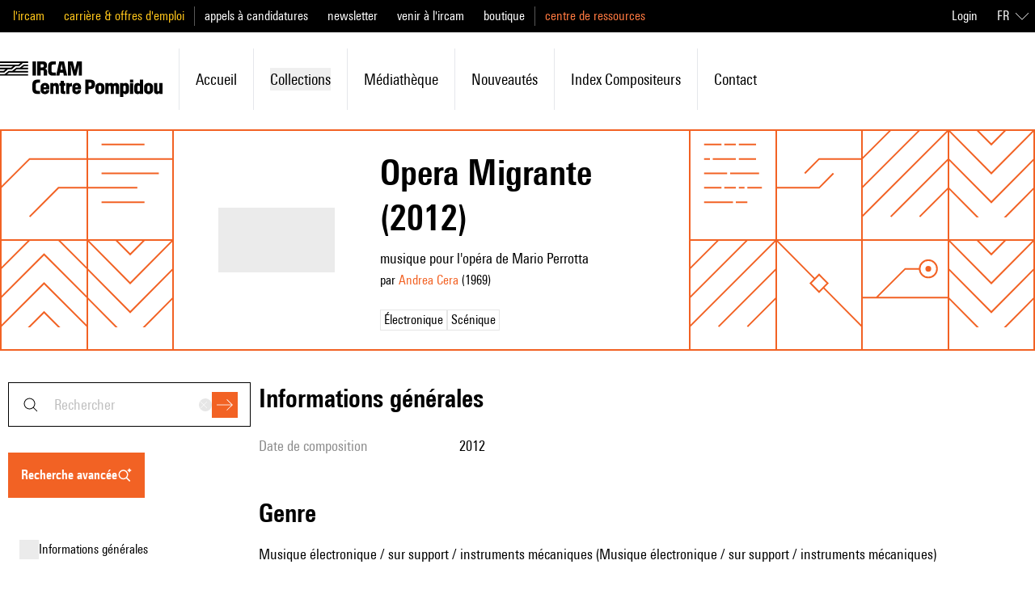

--- FILE ---
content_type: text/html;charset=utf-8
request_url: https://brahms.ircam.fr/fr/works/work/55817/
body_size: 128542
content:
<!DOCTYPE html><html  lang="fr-FR"><head><meta charset="utf-8"><meta name="viewport" content="width=device-width, initial-scale=1"><script type="importmap">{"imports":{"#entry":"/_nuxt/Cb68e_OU.js"}}</script><title>Opera Migrante | Ressources IRCAM</title><link rel="stylesheet" href="/_nuxt/entry.Cr16x-2T.css" crossorigin><link rel="modulepreload" as="script" crossorigin href="/_nuxt/Cb68e_OU.js"><link rel="modulepreload" as="script" crossorigin href="/_nuxt/SvPNO64i.js"><link rel="modulepreload" as="script" crossorigin href="/_nuxt/B5VsG9EZ.js"><link rel="modulepreload" as="script" crossorigin href="/_nuxt/DlAUqK2U.js"><link rel="modulepreload" as="script" crossorigin href="/_nuxt/anljFUHu.js"><link rel="modulepreload" as="script" crossorigin href="/_nuxt/DizkUx9P.js"><link rel="modulepreload" as="script" crossorigin href="/_nuxt/CVTRRAFv.js"><link rel="modulepreload" as="script" crossorigin href="/_nuxt/DDWfFhi8.js"><link rel="modulepreload" as="script" crossorigin href="/_nuxt/B101Lsu4.js"><link rel="modulepreload" as="script" crossorigin href="/_nuxt/Bjbwvnd3.js"><link rel="modulepreload" as="script" crossorigin href="/_nuxt/DMAIApOF.js"><link rel="modulepreload" as="script" crossorigin href="/_nuxt/BE66C_q9.js"><link rel="modulepreload" as="script" crossorigin href="/_nuxt/BKpYdddh.js"><link rel="modulepreload" as="script" crossorigin href="/_nuxt/W7n5Tw4d.js"><link rel="modulepreload" as="script" crossorigin href="/_nuxt/DuHyLnMa.js"><link rel="modulepreload" as="script" crossorigin href="/_nuxt/C2kCti9E.js"><link rel="modulepreload" as="script" crossorigin href="/_nuxt/DHtYcUhG.js"><link rel="modulepreload" as="script" crossorigin href="/_nuxt/CftMfbbO.js"><link rel="modulepreload" as="script" crossorigin href="/_nuxt/BbTiK86D.js"><link rel="modulepreload" as="script" crossorigin href="/_nuxt/DmW5uJPZ.js"><link rel="modulepreload" as="script" crossorigin href="/_nuxt/BiHzPSLw.js"><link rel="modulepreload" as="script" crossorigin href="/_nuxt/Bpk5Myv2.js"><link rel="preload" as="fetch" fetchpriority="low" crossorigin="anonymous" href="/_nuxt/builds/meta/a1bee7e4-0fd1-4f53-b2e7-8867abc80c5e.json"><link rel="prefetch" as="image" type="image/jpeg" href="/_nuxt/error.CCSfXsON.jpg"><link rel="prefetch" as="image" type="image/png" href="/_nuxt/orange_square.BOPFIeDE.png"><link rel="icon" type="image/x-icon" href="/assets/favicon.ico"><meta name="google-site-verification" content="mmb8MqMMAQii3V8vPQUNzV4R6jRs9aD0XKAT1-M0zEA"><meta name="description" content="musique pour l'opéra de Mario Perrotta"><meta property="og:type" content="website"><meta name="robots" content="index, follow, max-image-preview:large, max-snippet:-1, max-video-preview:-1"><meta property="og:title" content="Opera Migrante"><meta property="og:description" content="musique pour l'opéra de Mario Perrotta"><meta name="twitter:card" content="summary"><script type="module" src="/_nuxt/Cb68e_OU.js" crossorigin></script><link rel="canonical" href="https://ressources.ircam.fr/fr/works/work/55817"><meta property="og:url" content="https://ressources.ircam.fr/fr/works/work/55817"><meta property="og:locale" content="fr_FR"><meta property="og:site_name" content="Ressources IRCAM"></head><body><div id="__nuxt"><div class="antialiased"><!--[--><!--[--><div class="top-0 z-50 mb-px" data-headlessui-state><!----><div class="relative z-40 flex h-16 items-center justify-between bg-white p-4 lg:hidden"><a href="/fr" class="flex items-center h-6 hover:text-primary-400"><svg xmlns="http://www.w3.org/2000/svg" viewBox="0 0 779.21 170.58" class="h-full"><path d="M0 45.55h17.06l9.5-7.65H0v-7.56h53.02l9.5-7.65H0v-7.47h89.07l9.5-7.65H0V0h134.62v7.56h-24.71L92.85 22.68h-19L56.88 37.89h-19L20.82 53.01H0v-7.47Zm0 15.12h22.68l19-15.12h17.06l19-15.21H94.8l18.9-15.12h20.93v7.47h-19l-9.5 7.65h28.49v7.56H79.57l-9.5 7.65h64.55v7.47h-91.1l-9.5 7.65h100.6v7.56H0zM156.1 0h16.04v68.23H156.1zM178.78 0h27.75c13.28 0 18.63 7.65 18.63 15.77v6.82c0 5.53-3.5 10.88-9.22 12.54 5.72 1.01 9.59 5.26 9.59 12.26v20.84h-16.04V49.88c0-5.44-.55-7.56-5.35-7.56h-9.31v25.91h-16.04V0Zm30.43 23.51v-4.24c0-3.69-1.75-5.53-5.53-5.53h-8.85v14.85h8.85c3.78 0 5.53-1.66 5.53-5.07ZM230.41 44.26V23.97C230.41 8.11 238.16 0 252.54 0h14.57v14.66h-10.88c-7.56 0-9.5 3.87-9.5 11.34v16.41c0 7.47 1.94 11.16 9.5 11.16h10.88v14.66h-14.57c-14.38 0-22.13-8.11-22.13-23.97M303.25 53.85h-15.77l-2.77 14.38h-15.86L284.17 0h22.59l15.31 68.23h-16.14l-2.67-14.38Zm-2.67-14.02-4.89-26.09h-.46l-5.07 26.09zM325.29 0h23.7l9.87 40.57h.37L369.09 0h23.7v68.23h-14.48V34.11l.18-16.41h-.55l-12.45 50.53h-12.91L340.13 17.7h-.55l.18 16.41v34.12h-14.48V0ZM155.27 131.85v-20.29c0-15.86 7.75-23.97 22.13-23.97h14.57v14.66h-10.88c-7.56 0-9.5 3.87-9.5 11.34V130c0 7.47 1.94 11.16 9.5 11.16h10.88v14.66H177.4c-14.38 0-22.13-8.11-22.13-23.97M194.46 136.19v-12.36c0-12.63 8.39-20.75 21.39-20.75 12.26 0 20.56 8.11 20.56 20.56v9.77h-26.83v3.78c0 4.7 1.75 7.01 5.9 7.01s5.53-2.12 5.53-6.27h15.31c-.18 11.34-8.58 19-20.65 19-12.91 0-21.21-8.11-21.21-20.75Zm27.01-12.54v-1.48c0-4.33-1.66-6.92-5.81-6.92-4.43 0-6.09 2.58-6.09 6.92v1.48h11.89ZM240.92 104.19h14.94v4.61c2.4-3.23 6.45-5.72 11.8-5.72 7.47 0 14.57 4.15 14.57 16.14v36.61h-15.21v-32.55c0-4.24-1.38-6.55-5.16-6.55-3.96 0-5.72 2.49-5.72 6.73v32.37h-15.21v-51.64ZM290.62 141.72v-24.16h-5.53v-13.37h5.53V93.03h15.21v11.16h7.38v13.37h-7.38v21.39c0 2.86.92 3.5 3.6 3.5h3.78v13.37h-9.68c-10.97 0-12.91-4.52-12.91-14.11ZM317.64 104.19h14.94v5.62c1.94-3.5 5.44-5.99 9.59-5.99h2.86v15.86h-3.41c-5.72 0-8.76 2.03-8.76 10.79v25.36h-15.21v-51.64ZM346.5 136.19v-12.36c0-12.63 8.39-20.75 21.39-20.75 12.26 0 20.56 8.11 20.56 20.56v9.77h-26.83v3.78c0 4.7 1.75 7.01 5.9 7.01s5.53-2.12 5.53-6.27h15.31c-.18 11.34-8.58 19-20.65 19-12.91 0-21.21-8.11-21.21-20.75Zm27.01-12.54v-1.48c0-4.33-1.66-6.92-5.81-6.92-4.43 0-6.09 2.58-6.09 6.92v1.48h11.89ZM408.92 87.59h25.36c13 0 20.84 7.93 20.84 17.43v9.68c0 9.41-7.84 17.8-20.84 17.8h-9.41v23.33h-15.95V87.6Zm29.96 24.72v-4.52c0-4.33-2.03-6.45-6.09-6.45h-7.93v17.43h7.93c4.06 0 6.09-2.12 6.09-6.45ZM457.32 136.19v-12.36c0-12.63 8.48-20.75 21.67-20.75s21.67 8.11 21.67 20.75v12.36c0 12.63-8.48 20.75-21.67 20.75s-21.67-8.11-21.67-20.75m27.94.37v-13c0-5.07-1.94-7.19-6.27-7.19s-6.27 2.12-6.27 7.19v13c0 5.07 1.94 7.1 6.27 7.1s6.27-2.03 6.27-7.1M505.27 104.19h14.94v4.79c2.3-3.69 6.73-5.9 11.71-5.9 4.61 0 8.3 1.57 10.7 5.72 3.32-3.69 7.75-5.72 13-5.72 7.84 0 15.12 4.24 15.12 16.23v36.51h-15.21v-32.64c0-4.33-1.29-6.46-4.79-6.46-3.69 0-5.26 2.31-5.26 6.64v32.46h-14.85v-32.64c0-4.33-1.29-6.46-4.79-6.46-3.69 0-5.35 2.31-5.35 6.64v32.46h-15.21v-51.64ZM575.9 104.19h14.94v4.06c1.84-2.3 5.72-5.16 11.8-5.16 9.41 0 16.04 7.1 16.04 18.63v16.69c0 11.53-6.82 18.53-16.23 18.53-5.81 0-9.68-2.95-11.34-5.07v18.72H575.9V104.2Zm27.38 32.64v-13.65c0-4.79-1.75-6.73-6.18-6.73s-6.18 1.94-6.18 6.73v13.65c0 4.79 1.75 6.73 6.18 6.73s6.18-1.94 6.18-6.73M623.38 87.59h15.21v13.09h-15.21zm0 16.6h15.21v51.64h-15.21zM643.3 138.31v-16.69c0-11.53 6.82-18.53 16.23-18.53 5.81 0 9.68 2.95 11.34 5.07V87.6h15.21v68.23h-14.94v-4.06c-1.84 2.31-5.72 5.16-11.8 5.16-9.41 0-16.04-7.1-16.04-18.63Zm27.75-1.48v-13.65c0-4.79-1.75-6.73-6.18-6.73s-6.18 1.94-6.18 6.73v13.65c0 4.79 1.75 6.73 6.18 6.73s6.18-1.94 6.18-6.73M690.69 136.19v-12.36c0-12.63 8.48-20.75 21.67-20.75s21.67 8.11 21.67 20.75v12.36c0 12.63-8.48 20.75-21.67 20.75s-21.67-8.11-21.67-20.75m27.94.37v-13c0-5.07-1.94-7.19-6.27-7.19s-6.27 2.12-6.27 7.19v13c0 5.07 1.94 7.1 6.27 7.1s6.27-2.03 6.27-7.1M779.21 155.83h-14.94v-4.61c-2.4 3.23-6.46 5.72-11.62 5.72-7.1 0-14.2-4.15-14.2-16.14v-36.61h15.21v32.55c0 4.52 1.38 6.55 4.89 6.55 3.69 0 5.44-2.21 5.44-6.73v-32.37h15.21v51.64Z"></path></svg></a><div class="flex"><button><svg xmlns="http://www.w3.org/2000/svg" fill="currentColor" viewBox="0 0 24 24" class="h-6 w-6 hover:text-primary-400 md:hidden"><path fill-rule="evenodd" d="m19.65 20.35-5-5 .7-.7 5 5z" clip-rule="evenodd"></path><path fill-rule="evenodd" d="M10.5 4.5a6 6 0 1 0 0 12 6 6 0 0 0 0-12m-7 6a7 7 0 1 1 14 0 7 7 0 0 1-14 0" clip-rule="evenodd"></path></svg></button><div class="md:hidden" style="display:none;"><form><div><div class="group relative font-normal" modelvalue placeholder="rechercher"><div class="absolute inset-y-0 left-4 flex items-center"><svg xmlns="http://www.w3.org/2000/svg" fill="currentColor" viewBox="0 0 24 24" class="hidden h-6 w-6 transition-colors duration-200 ease-in-out group-hover:text-primary-400 md:block"><path fill-rule="evenodd" d="m19.65 20.35-5-5 .7-.7 5 5z" clip-rule="evenodd"></path><path fill-rule="evenodd" d="M10.5 4.5a6 6 0 1 0 0 12 6 6 0 0 0 0-12m-7 6a7 7 0 1 1 14 0 7 7 0 0 1-14 0" clip-rule="evenodd"></path></svg></div><!--[--><!--[--><input defaultvalue id="headlessui-combobox-input-v-1" aria-expanded="false" aria-autocomplete="list" role="combobox" type="text" tabindex="0" data-headlessui-state class="h-4 w-40 md:h-full md:w-full text-xs placeholder:text-md border border-shade-900 py-4 transition-colors placeholder:capitalize placeholder:text-shade-alpha-900 hover:border-primary-400 focus:border-primary-400 focus:ring focus:ring-primary-alpha-400 focus-visible:outline-none md:pl-14 md:pr-20 md:text-lg" autocomplete="off" sidney="false" inhome="false" modelvalue placeholder="rechercher"><!----><!--]--><!--]--><div class="absolute inset-y-0 right-4 flex items-center gap-3"><button style="" class="flex hidden h-4 w-4 items-center justify-center rounded-full bg-shade-200 transition-colors duration-200 ease-in-out hover:bg-shade-900 md:block" type="reset"><svg xmlns="http://www.w3.org/2000/svg" fill="currentColor" viewBox="0 0 24 24" class="h-3 w-3 text-shade-50"><path fill-rule="evenodd" d="M11.3 12 3.6 4.4l.8-.8 7.6 7.7 7.6-7.7.8.8-7.7 7.6 7.7 7.6-.8.8-7.6-7.7-7.6 7.7-.8-.8z" clip-rule="evenodd"></path></svg></button><div class="flex items-center"><button class="flex h-8 w-8 items-center justify-center bg-primary-400 text-white transition-colors duration-200 ease-in-out hover:bg-shade-900 focus:ring focus:ring-primary-alpha-400 focus-visible:outline-none disabled:bg-primary-100" type="submit"><svg xmlns="http://www.w3.org/2000/svg" fill="currentColor" viewBox="0 0 24 24" class="h-5 w-5"><path fill-rule="evenodd" d="m22.3 12-7.65-7.65.7-.7L23.71 12l-8.36 8.35-.7-.7L22.29 12Z" clip-rule="evenodd"></path><path fill-rule="evenodd" d="M0 11.5h23v1H0z" clip-rule="evenodd"></path></svg></button></div></div></div></div><!----></form></div><!--[--><button class="ml-7" id="headlessui-popover-button-v-3" type="button" aria-expanded="false" data-headlessui-state><svg xmlns="http://www.w3.org/2000/svg" fill="currentColor" viewBox="0 0 24 24" class="h-6 w-6 hover:text-primary-400"><path fill-rule="evenodd" d="M24 4.5H0v-1h24zm0 8H0v-1h24zm0 8H0v-1h24z" clip-rule="evenodd"></path></svg></button><!----><!--]--></div></div><div class="hidden h-40 lg:flex lg:flex-col"><div class="bg-black py-5 lg:block lg:h-10 lg:py-0"><div class="pl:pl-0 mx-auto h-full max-w-7xl md:pl-4"><div class="h-full lg:flex lg:items-center lg:justify-between"><div class="flex h-full flex-col divide-y divide-shade-600 text-lg lg:flex-row lg:items-center lg:divide-y-0 lg:divide-x"><!--[--><ul class="flex flex-col space-y-4 py-4 px-6 leading-none lg:inline lg:space-x-6 lg:py-0 lg:px-3 lg:first:pl-0 lg:last:pr-0"><!--[--><li class="lg:inline"><a href="https://www.ircam.fr/" rel="noopener noreferrer" class="text-mobile-lg capitalize lg:text-base lg:normal-case text-label-yellow">l&#39;ircam</a></li><li class="lg:inline"><a href="https://www.ircam.fr/" rel="noopener noreferrer" class="text-mobile-lg capitalize lg:text-base lg:normal-case text-label-yellow">carrière &amp; offres d&#39;emploi</a></li><!--]--></ul><ul class="flex flex-col space-y-4 py-4 px-6 leading-none lg:inline lg:space-x-6 lg:py-0 lg:px-3 lg:first:pl-0 lg:last:pr-0"><!--[--><li class="lg:inline"><a href="https://www.ircam.fr/" rel="noopener noreferrer" class="text-mobile-lg capitalize lg:text-base lg:normal-case text-white">appels à candidatures</a></li><li class="lg:inline"><a href="https://www.ircam.fr/" rel="noopener noreferrer" class="text-mobile-lg capitalize lg:text-base lg:normal-case text-white">newsletter</a></li><li class="lg:inline"><a href="https://www.ircam.fr/" rel="noopener noreferrer" class="text-mobile-lg capitalize lg:text-base lg:normal-case text-white">venir à l&#39;ircam</a></li><li class="lg:inline"><a href="https://www.ircam.fr/" rel="noopener noreferrer" class="text-mobile-lg capitalize lg:text-base lg:normal-case text-white">boutique</a></li><!--]--></ul><ul class="hidden lg:inline flex flex-col space-y-4 py-4 px-6 leading-none lg:inline lg:space-x-6 lg:py-0 lg:px-3 lg:first:pl-0 lg:last:pr-0"><!--[--><li class="lg:inline"><a href="/" class="text-mobile-lg capitalize lg:text-base lg:normal-case text-primary-300">centre de ressources</a></li><!--]--></ul><!--]--></div><div class="hidden text-white text-right lg:flex lg:items-center"><a class="mr-4" href="https://ressources.ircam.fr/admin/?next=https://brahms.ircam.fr/fr/works/work/55817/"> Login </a><div><div data-headlessui-state class="relative text-left lg:inline-block hidden"><div id="headlessui-menu-button-v-0-0" aria-haspopup="menu" aria-expanded="false" data-headlessui-state><!--[--><!--[--><button class="inline-flex w-full items-center justify-center rounded-md bg-transparent p-2 font-medium text-white focus:outline-none focus-visible:ring-2 focus-visible:ring-white focus-visible:ring-opacity-75"><span class="uppercase">fr</span><svg xmlns="http://www.w3.org/2000/svg" fill="currentColor" viewBox="0 0 24 24" class="ml-2 h-4 w-4"><path fill-rule="evenodd" d="m12 17.5 12-12V7L12 19 0 7V5.5z" clip-rule="evenodd"></path></svg></button><!--]--><!--]--></div><!----></div><div class="bg-white px-6 lg:hidden"><div class="flex w-full items-center justify-center border-b border-shade-900 py-6"><!--[--><a aria-current="page" href="/fr/works/work/55817" class="router-link-active router-link-exact-active uppercase ml-4 first:ml-0 text-mobile-lg lg:text-base text-shade-900 underline underline-offset-4">fr</a><a href="/en/works/work/55817" class="uppercase ml-4 first:ml-0 text-mobile-lg lg:text-base text-primary-400">en</a><!--]--></div></div></div></div></div></div></div><div class="left-0 top-0 w-full bg-white transition-all duration-200 ease-in-out"><div class="mx-auto my-4 max-w-7xl py-5 lg:py-0"><ul class="flex flex-col lg:flex-row lg:items-center"><li class="hidden transition-colors duration-200 ease-in-out first:pl-0 hover:text-primary-400 lg:inline-block lg:p-5"><a href="/fr" class="flex items-center h-11"><svg xmlns="http://www.w3.org/2000/svg" viewBox="0 0 779.21 170.58" class="h-full"><path d="M0 45.55h17.06l9.5-7.65H0v-7.56h53.02l9.5-7.65H0v-7.47h89.07l9.5-7.65H0V0h134.62v7.56h-24.71L92.85 22.68h-19L56.88 37.89h-19L20.82 53.01H0v-7.47Zm0 15.12h22.68l19-15.12h17.06l19-15.21H94.8l18.9-15.12h20.93v7.47h-19l-9.5 7.65h28.49v7.56H79.57l-9.5 7.65h64.55v7.47h-91.1l-9.5 7.65h100.6v7.56H0zM156.1 0h16.04v68.23H156.1zM178.78 0h27.75c13.28 0 18.63 7.65 18.63 15.77v6.82c0 5.53-3.5 10.88-9.22 12.54 5.72 1.01 9.59 5.26 9.59 12.26v20.84h-16.04V49.88c0-5.44-.55-7.56-5.35-7.56h-9.31v25.91h-16.04V0Zm30.43 23.51v-4.24c0-3.69-1.75-5.53-5.53-5.53h-8.85v14.85h8.85c3.78 0 5.53-1.66 5.53-5.07ZM230.41 44.26V23.97C230.41 8.11 238.16 0 252.54 0h14.57v14.66h-10.88c-7.56 0-9.5 3.87-9.5 11.34v16.41c0 7.47 1.94 11.16 9.5 11.16h10.88v14.66h-14.57c-14.38 0-22.13-8.11-22.13-23.97M303.25 53.85h-15.77l-2.77 14.38h-15.86L284.17 0h22.59l15.31 68.23h-16.14l-2.67-14.38Zm-2.67-14.02-4.89-26.09h-.46l-5.07 26.09zM325.29 0h23.7l9.87 40.57h.37L369.09 0h23.7v68.23h-14.48V34.11l.18-16.41h-.55l-12.45 50.53h-12.91L340.13 17.7h-.55l.18 16.41v34.12h-14.48V0ZM155.27 131.85v-20.29c0-15.86 7.75-23.97 22.13-23.97h14.57v14.66h-10.88c-7.56 0-9.5 3.87-9.5 11.34V130c0 7.47 1.94 11.16 9.5 11.16h10.88v14.66H177.4c-14.38 0-22.13-8.11-22.13-23.97M194.46 136.19v-12.36c0-12.63 8.39-20.75 21.39-20.75 12.26 0 20.56 8.11 20.56 20.56v9.77h-26.83v3.78c0 4.7 1.75 7.01 5.9 7.01s5.53-2.12 5.53-6.27h15.31c-.18 11.34-8.58 19-20.65 19-12.91 0-21.21-8.11-21.21-20.75Zm27.01-12.54v-1.48c0-4.33-1.66-6.92-5.81-6.92-4.43 0-6.09 2.58-6.09 6.92v1.48h11.89ZM240.92 104.19h14.94v4.61c2.4-3.23 6.45-5.72 11.8-5.72 7.47 0 14.57 4.15 14.57 16.14v36.61h-15.21v-32.55c0-4.24-1.38-6.55-5.16-6.55-3.96 0-5.72 2.49-5.72 6.73v32.37h-15.21v-51.64ZM290.62 141.72v-24.16h-5.53v-13.37h5.53V93.03h15.21v11.16h7.38v13.37h-7.38v21.39c0 2.86.92 3.5 3.6 3.5h3.78v13.37h-9.68c-10.97 0-12.91-4.52-12.91-14.11ZM317.64 104.19h14.94v5.62c1.94-3.5 5.44-5.99 9.59-5.99h2.86v15.86h-3.41c-5.72 0-8.76 2.03-8.76 10.79v25.36h-15.21v-51.64ZM346.5 136.19v-12.36c0-12.63 8.39-20.75 21.39-20.75 12.26 0 20.56 8.11 20.56 20.56v9.77h-26.83v3.78c0 4.7 1.75 7.01 5.9 7.01s5.53-2.12 5.53-6.27h15.31c-.18 11.34-8.58 19-20.65 19-12.91 0-21.21-8.11-21.21-20.75Zm27.01-12.54v-1.48c0-4.33-1.66-6.92-5.81-6.92-4.43 0-6.09 2.58-6.09 6.92v1.48h11.89ZM408.92 87.59h25.36c13 0 20.84 7.93 20.84 17.43v9.68c0 9.41-7.84 17.8-20.84 17.8h-9.41v23.33h-15.95V87.6Zm29.96 24.72v-4.52c0-4.33-2.03-6.45-6.09-6.45h-7.93v17.43h7.93c4.06 0 6.09-2.12 6.09-6.45ZM457.32 136.19v-12.36c0-12.63 8.48-20.75 21.67-20.75s21.67 8.11 21.67 20.75v12.36c0 12.63-8.48 20.75-21.67 20.75s-21.67-8.11-21.67-20.75m27.94.37v-13c0-5.07-1.94-7.19-6.27-7.19s-6.27 2.12-6.27 7.19v13c0 5.07 1.94 7.1 6.27 7.1s6.27-2.03 6.27-7.1M505.27 104.19h14.94v4.79c2.3-3.69 6.73-5.9 11.71-5.9 4.61 0 8.3 1.57 10.7 5.72 3.32-3.69 7.75-5.72 13-5.72 7.84 0 15.12 4.24 15.12 16.23v36.51h-15.21v-32.64c0-4.33-1.29-6.46-4.79-6.46-3.69 0-5.26 2.31-5.26 6.64v32.46h-14.85v-32.64c0-4.33-1.29-6.46-4.79-6.46-3.69 0-5.35 2.31-5.35 6.64v32.46h-15.21v-51.64ZM575.9 104.19h14.94v4.06c1.84-2.3 5.72-5.16 11.8-5.16 9.41 0 16.04 7.1 16.04 18.63v16.69c0 11.53-6.82 18.53-16.23 18.53-5.81 0-9.68-2.95-11.34-5.07v18.72H575.9V104.2Zm27.38 32.64v-13.65c0-4.79-1.75-6.73-6.18-6.73s-6.18 1.94-6.18 6.73v13.65c0 4.79 1.75 6.73 6.18 6.73s6.18-1.94 6.18-6.73M623.38 87.59h15.21v13.09h-15.21zm0 16.6h15.21v51.64h-15.21zM643.3 138.31v-16.69c0-11.53 6.82-18.53 16.23-18.53 5.81 0 9.68 2.95 11.34 5.07V87.6h15.21v68.23h-14.94v-4.06c-1.84 2.31-5.72 5.16-11.8 5.16-9.41 0-16.04-7.1-16.04-18.63Zm27.75-1.48v-13.65c0-4.79-1.75-6.73-6.18-6.73s-6.18 1.94-6.18 6.73v13.65c0 4.79 1.75 6.73 6.18 6.73s6.18-1.94 6.18-6.73M690.69 136.19v-12.36c0-12.63 8.48-20.75 21.67-20.75s21.67 8.11 21.67 20.75v12.36c0 12.63-8.48 20.75-21.67 20.75s-21.67-8.11-21.67-20.75m27.94.37v-13c0-5.07-1.94-7.19-6.27-7.19s-6.27 2.12-6.27 7.19v13c0 5.07 1.94 7.1 6.27 7.1s6.27-2.03 6.27-7.1M779.21 155.83h-14.94v-4.61c-2.4 3.23-6.46 5.72-11.62 5.72-7.1 0-14.2-4.15-14.2-16.14v-36.61h15.21v32.55c0 4.52 1.38 6.55 4.89 6.55 3.69 0 5.44-2.21 5.44-6.73v-32.37h15.21v51.64Z"></path></svg></a></li><!--[--><li class="flex items-center px-6 py-3 transition-colors duration-200 ease-in-out hover:!border-primary-400 lg:relative lg:px-5 lg:py-6 lg:border-l lg:first:border-l-0"><a href="/fr" class="lg:text-md text-mobile-lg capitalize hover:text-primary-400">Accueil</a></li><li class="flex items-center px-6 py-3 transition-colors duration-200 ease-in-out hover:!border-primary-400 lg:relative lg:px-5 lg:py-6 lg:border-l lg:first:border-l-0"><div class="flex-1"><button class="flex w-full items-center justify-between lg:justify-start lg:space-x-2 capitalize hover:text-primary-400"><span class="lg:text-md text-mobile-lg">collections</span></button><!----></div></li><li class="flex items-center px-6 py-3 transition-colors duration-200 ease-in-out hover:!border-primary-400 lg:relative lg:px-5 lg:py-6 lg:border-l lg:first:border-l-0"><a href="/fr#media_library" class="lg:text-md text-mobile-lg capitalize hover:text-primary-400">Médiathèque</a></li><li class="flex items-center px-6 py-3 transition-colors duration-200 ease-in-out hover:!border-primary-400 lg:relative lg:px-5 lg:py-6 lg:border-l lg:first:border-l-0"><a href="/fr#latest_publications" class="lg:text-md text-mobile-lg capitalize hover:text-primary-400">Nouveautés</a></li><li class="flex items-center px-6 py-3 transition-colors duration-200 ease-in-out hover:!border-primary-400 lg:relative lg:px-5 lg:py-6 lg:border-l lg:first:border-l-0"><a href="/fr/index-items/composers" class="lg:text-md text-mobile-lg capitalize hover:text-primary-400">Index compositeurs</a></li><li class="flex items-center px-6 py-3 transition-colors duration-200 ease-in-out hover:!border-primary-400 lg:relative lg:px-5 lg:py-6 lg:border-l lg:first:border-l-0"><a href="/fr/contact" class="lg:text-md text-mobile-lg capitalize hover:text-primary-400">contact</a></li><!--]--></ul></div></div></div></div><!--]--><div hidden style="position:fixed;top:1;left:1;width:1;height:0;padding:0;margin:-1;overflow:hidden;clip:rect(0, 0, 0, 0);white-space:nowrap;border-width:0;display:none;"></div><!--]--><div class="nuxt-loading-indicator" style="position:fixed;top:0;right:0;left:0;pointer-events:none;width:auto;height:8px;opacity:0;background:rgba(242, 98, 36, 1);background-size:0% auto;transform:scaleX(0%);transform-origin:left;transition:transform 0.1s, height 0.4s, opacity 0.4s;z-index:999999;"></div><!--[--><div><div class="mx-px"><div class="grid-cols-5 grid-rows-1 sm:grid-cols-12 sm:grid-rows-2 grid"><!--[--><div class="-m-px stroke-2 shadow-pattern shadow-current sm:hidden text-primary-400"><svg xmlns="http://www.w3.org/2000/svg" fill="none" viewBox="0 0 122 122"><g stroke="currentColor"><path d="m1 161 60-60 60 60" vector-effect="non-scaling-stroke"></path><path d="m1 121 60-60 60 60" vector-effect="non-scaling-stroke"></path><path d="m1 81 60-60 60 60" vector-effect="non-scaling-stroke"></path><path d="m1 41 60-60 60 60" vector-effect="non-scaling-stroke"></path></g></svg></div><div class="-m-px stroke-2 shadow-pattern shadow-current sm:hidden text-primary-400"><svg xmlns="http://www.w3.org/2000/svg" fill="none" viewBox="0 0 122 122"><path stroke="currentColor" d="m81 121 40-40m-80 40 80-80M1 121 121 1M1 81 81 1M1 41 41 1" vector-effect="non-scaling-stroke"></path></svg></div><div class="-m-px stroke-2 shadow-pattern shadow-current sm:hidden text-primary-400"><svg xmlns="http://www.w3.org/2000/svg" fill="none" viewBox="0 0 122 122"><path stroke="currentColor" d="m1 121 52-52m16-16 52-52" vector-effect="non-scaling-stroke"></path><circle cx="61" cy="61" r="12" stroke="currentColor" vector-effect="non-scaling-stroke"></circle><circle cx="61" cy="61" r="4" fill="currentColor" vector-effect="non-scaling-stroke"></circle></svg></div><div class="-m-px stroke-2 shadow-pattern shadow-current sm:hidden text-primary-400"><svg xmlns="http://www.w3.org/2000/svg" fill="none" viewBox="0 0 122 122"><path stroke="currentColor" d="M21 21h24m4 0h16m4 0h24M21 41h8m4 0h32m4 0h24M21 61h32m4 0h40M21 81h24m4 0h16m4 0h8m4 0h20m-80 20h40m4 0h16" vector-effect="non-scaling-stroke"></path></svg></div><div class="-m-px stroke-2 shadow-pattern shadow-current sm:hidden text-primary-400"><svg xmlns="http://www.w3.org/2000/svg" fill="none" viewBox="0 0 122 122"><path stroke="currentColor" d="M121 41 81 1m40 80L41 1m80 120L1 1m80 120L1 41m40 80L1 81" vector-effect="non-scaling-stroke"></path></svg></div><!--]--><!--[--><div class="-m-px stroke-2 shadow-pattern shadow-current hidden sm:block text-primary-400"><svg xmlns="http://www.w3.org/2000/svg" fill="none" viewBox="0 0 122 122"><path stroke="currentColor" d="m1 81 40-40h80m-80 80 40-40h40" vector-effect="non-scaling-stroke"></path></svg></div><div class="-m-px stroke-2 shadow-pattern shadow-current hidden sm:block text-primary-400"><svg xmlns="http://www.w3.org/2000/svg" fill="none" viewBox="0 0 122 122"><path stroke="currentColor" d="M1 41h120M21 61h80M1 81h70m-50 20h60M21 21h60" vector-effect="non-scaling-stroke"></path></svg></div><div class="-m-px stroke-2 shadow-pattern shadow-current hidden sm:block text-primary-400"><svg xmlns="http://www.w3.org/2000/svg" fill="none" viewBox="0 0 122 122"><path stroke="currentColor" d="M21 21h24m4 0h16m4 0h24M21 41h8m4 0h32m4 0h24M21 61h32m4 0h40M21 81h24m4 0h16m4 0h8m4 0h20m-80 20h40m4 0h16" vector-effect="non-scaling-stroke"></path></svg></div><div class="-m-px stroke-2 shadow-pattern shadow-current hidden sm:block text-primary-400"><svg xmlns="http://www.w3.org/2000/svg" fill="none" viewBox="0 0 122 122"><path stroke="currentColor" d="m41 61 20-20h60M81 61 61 81H1" vector-effect="non-scaling-stroke"></path></svg></div><div class="-m-px stroke-2 shadow-pattern shadow-current hidden sm:block text-primary-400"><svg xmlns="http://www.w3.org/2000/svg" fill="none" viewBox="0 0 122 122"><path stroke="currentColor" d="m81 121 40-40m-80 40 80-80M1 121 121 1M1 81 81 1M1 41 41 1" vector-effect="non-scaling-stroke"></path></svg></div><div class="-m-px stroke-2 shadow-pattern shadow-current hidden sm:block text-primary-400"><svg xmlns="http://www.w3.org/2000/svg" fill="none" stroke="currentColor" viewBox="0 0 122 122"><path d="m1 81 60 60 60-60" vector-effect="non-scaling-stroke"></path><path d="m1 41 60 60 60-60" vector-effect="non-scaling-stroke"></path><path d="m1 1 60 60 60-60" vector-effect="non-scaling-stroke"></path><path d="m1-39 60 60 60-60" vector-effect="non-scaling-stroke"></path></svg></div><div class="-m-px stroke-2 shadow-pattern shadow-current hidden sm:block text-primary-400"><svg xmlns="http://www.w3.org/2000/svg" fill="none" viewBox="0 0 122 122"><g stroke="currentColor"><path d="m1 161 60-60 60 60" vector-effect="non-scaling-stroke"></path><path d="m1 121 60-60 60 60" vector-effect="non-scaling-stroke"></path><path d="m1 81 60-60 60 60" vector-effect="non-scaling-stroke"></path><path d="m1 41 60-60 60 60" vector-effect="non-scaling-stroke"></path></g></svg></div><div class="-m-px stroke-2 shadow-pattern shadow-current hidden sm:block text-primary-400"><svg xmlns="http://www.w3.org/2000/svg" fill="none" stroke="currentColor" viewBox="0 0 122 122"><path d="m1 81 60 60 60-60" vector-effect="non-scaling-stroke"></path><path d="m1 41 60 60 60-60" vector-effect="non-scaling-stroke"></path><path d="m1 1 60 60 60-60" vector-effect="non-scaling-stroke"></path><path d="m1-39 60 60 60-60" vector-effect="non-scaling-stroke"></path></svg></div><div class="-m-px stroke-2 shadow-pattern shadow-current hidden sm:block text-primary-400"><svg xmlns="http://www.w3.org/2000/svg" fill="none" viewBox="0 0 122 122"><path stroke="currentColor" d="m81 121 40-40m-80 40 80-80M1 121 121 1M1 81 81 1M1 41 41 1" vector-effect="non-scaling-stroke"></path></svg></div><div class="-m-px stroke-2 shadow-pattern shadow-current hidden sm:block text-primary-400"><svg xmlns="http://www.w3.org/2000/svg" fill="none" viewBox="0 0 122 122"><path stroke="currentColor" d="M121 121 67 67M55 55 1 1m72 60L61 49 49 61l12 12z" vector-effect="non-scaling-stroke"></path></svg></div><div class="-m-px stroke-2 shadow-pattern shadow-current hidden sm:block text-primary-400"><svg xmlns="http://www.w3.org/2000/svg" fill="none" viewBox="0 0 122 122"><path stroke="currentColor" d="M1 81h120M21 81l40-40h20" vector-effect="non-scaling-stroke"></path><circle cx="93" cy="41" r="12" stroke="currentColor" vector-effect="non-scaling-stroke"></circle><circle cx="93" cy="41" r="4" fill="currentColor" vector-effect="non-scaling-stroke"></circle></svg></div><div class="-m-px stroke-2 shadow-pattern shadow-current hidden sm:block text-primary-400"><svg xmlns="http://www.w3.org/2000/svg" fill="none" stroke="currentColor" viewBox="0 0 122 122"><path d="m1 81 60 60 60-60" vector-effect="non-scaling-stroke"></path><path d="m1 41 60 60 60-60" vector-effect="non-scaling-stroke"></path><path d="m1 1 60 60 60-60" vector-effect="non-scaling-stroke"></path><path d="m1-39 60 60 60-60" vector-effect="non-scaling-stroke"></path></svg></div><!--]--><div class="row-span-1 col-span-full sm:row-start-1 sm:row-span-2 sm:col-span-6 sm:col-start-3 text-primary-400 -m-px p-px shadow-pattern shadow-current"><div class="flex h-full items-center text-shade-900"><div class="ml-2 hidden sm:flex sm:m-14 h-24 w-24 shrink-0 items-center justify-center lg:h-36 lg:w-36"><div class="h-20 w-20 flex-auto shrink-0"><!--[--><div class="w-full h-full bg-shade-200 animate-pulse"></div><!--]--></div></div><div class="h-full w-full"><!--[--><div class="flex flex-col items-start justify-center p-3 sm:p-6 md:pl-0"><!----><h1 class="text-mobile-2xl font-semibold md:text-2xl">Opera Migrante (2012)</h1><h3 class="text-mobile-xl md:mt-2 md:text-lg"><!--[--><div><span>musique pour l'opéra de Mario Perrotta</span></div><h3><!--[-->par <!--[--><!--[--><span class="mr-2"><a href="/composer/andrea-cera/biography" class="cursor-pointer text-primary-400 transition-colors duration-200 ease-in-out hover:text-primary-100"><!--[-->Andrea Cera<!--]--></a><span> (1969<!---->)</span></span><!--]--><!--]--><!--]--></h3><!----><!--]--></h3><!----><!----><div class="md:mt-2"><!--[--><div class="mt-2 flex flex-wrap gap-2 md:mt-4"><!--[--><a class="inline-block cursor-pointer border border-shade-200 bg-white px-1 transition-colors duration-150 ease-out hover:bg-shade-900 hover:text-white"><div class="flex items-center gap-1"><!----> Électronique</div></a><a class="inline-block cursor-pointer border border-shade-200 bg-white px-1 transition-colors duration-150 ease-out hover:bg-shade-900 hover:text-white"><div class="flex items-center gap-1"><!----> Scénique</div></a><!--]--></div><!--]--></div></div><!--]--></div></div></div></div></div><div class="mx-auto max-w-screen-xl px-6 pt-6 md:pt-10 xl:px-0"><div class="flex flex-col gap-6 md:hidden"><div><!--[--><button id="headlessui-disclosure-button-v-1-0" type="button" aria-expanded="false" data-headlessui-state class="flex gap-3 justify-between items-center py-3 px-4 w-full text-mobile-xl font-semibold bg-primary-alpha-100"><span class="first-letter:uppercase"><!--[--><span>menu</span><!--]--></span><svg xmlns="http://www.w3.org/2000/svg" fill="currentColor" viewBox="0 0 24 24" class="shrink-0 h-4 transition-transform duration-200 trans"><path fill-rule="evenodd" d="m12 17.5 12-12V7L12 19 0 7V5.5z" clip-rule="evenodd"></path></svg></button><!----><!--]--></div><div class=""><!--[--><button id="headlessui-disclosure-button-v-1-2" type="button" aria-expanded="false" data-headlessui-state class="flex gap-3 justify-between items-center py-3 px-4 w-full text-mobile-xl font-semibold bg-primary-alpha-100"><span class="first-letter:uppercase"><!--[-->action<!--]--></span><svg xmlns="http://www.w3.org/2000/svg" fill="currentColor" viewBox="0 0 24 24" class="shrink-0 h-4 transition-transform duration-200 trans"><path fill-rule="evenodd" d="m12 17.5 12-12V7L12 19 0 7V5.5z" clip-rule="evenodd"></path></svg></button><!----><!--]--></div><!--[--><!--]--></div><div class="flex gap-6 lg:gap-10 xl:gap-16"><div class="hidden basis-64 print:hidden md:block lg:basis-80"><div class="sticky top-10"><div class="overflow-y-scroll px-2.5 max-h-[calc(100vh)]"><div class="flex-wrap"><form><div><div class="group relative font-normal" modelvalue placeholder="rechercher"><div class="absolute inset-y-0 left-4 flex items-center"><svg xmlns="http://www.w3.org/2000/svg" fill="currentColor" viewBox="0 0 24 24" class="hidden h-6 w-6 transition-colors duration-200 ease-in-out group-hover:text-primary-400 md:block"><path fill-rule="evenodd" d="m19.65 20.35-5-5 .7-.7 5 5z" clip-rule="evenodd"></path><path fill-rule="evenodd" d="M10.5 4.5a6 6 0 1 0 0 12 6 6 0 0 0 0-12m-7 6a7 7 0 1 1 14 0 7 7 0 0 1-14 0" clip-rule="evenodd"></path></svg></div><!--[--><!--[--><input defaultvalue id="headlessui-combobox-input-v-1-4" aria-expanded="false" aria-autocomplete="list" role="combobox" type="text" tabindex="0" data-headlessui-state class="h-4 w-40 md:h-full md:w-full text-xs placeholder:text-md border border-shade-900 py-4 transition-colors placeholder:capitalize placeholder:text-shade-alpha-900 hover:border-primary-400 focus:border-primary-400 focus:ring focus:ring-primary-alpha-400 focus-visible:outline-none md:pl-14 md:pr-20 md:text-lg" autocomplete="off" sidney="false" inhome="false" modelvalue placeholder="rechercher"><!----><!--]--><!--]--><div class="absolute inset-y-0 right-4 flex items-center gap-3"><button style="" class="flex hidden h-4 w-4 items-center justify-center rounded-full bg-shade-200 transition-colors duration-200 ease-in-out hover:bg-shade-900 md:block" type="reset"><svg xmlns="http://www.w3.org/2000/svg" fill="currentColor" viewBox="0 0 24 24" class="h-3 w-3 text-shade-50"><path fill-rule="evenodd" d="M11.3 12 3.6 4.4l.8-.8 7.6 7.7 7.6-7.7.8.8-7.7 7.6 7.7 7.6-.8.8-7.6-7.7-7.6 7.7-.8-.8z" clip-rule="evenodd"></path></svg></button><div class="flex items-center"><button class="flex h-8 w-8 items-center justify-center bg-primary-400 text-white transition-colors duration-200 ease-in-out hover:bg-shade-900 focus:ring focus:ring-primary-alpha-400 focus-visible:outline-none disabled:bg-primary-100" type="submit"><svg xmlns="http://www.w3.org/2000/svg" fill="currentColor" viewBox="0 0 24 24" class="h-5 w-5"><path fill-rule="evenodd" d="m22.3 12-7.65-7.65.7-.7L23.71 12l-8.36 8.35-.7-.7L22.29 12Z" clip-rule="evenodd"></path><path fill-rule="evenodd" d="M0 11.5h23v1H0z" clip-rule="evenodd"></path></svg></button></div></div></div></div><p class="flex bg-primary-400 cursor-pointer p-4 mt-8 text-white font-bold text-md w-fit gap-2 items-center transition-colors duration-200 ease-in-out hover:bg-shade-900 focus:ring focus:ring-primary-alpha-400 focus-visible:outline-none"><span class="first-letter:uppercase">recherche avancée</span><svg xmlns="http://www.w3.org/2000/svg" width="18" height="18" viewBox="0 0 24 24"><path fill="none" stroke="#fff" stroke-width="2" d="m15 16 6 6zm-5 2a7 7 0 1 0 0-14 7 7 0 0 0 0 14ZM20 1v6m-3-3h6"></path></svg></p></form></div><div class="flex flex-col"><div class="mr-1 mt-10"><!----><ul><!--[--><li class="mt-2 first-of-type:mt-0"><a href="#general_information" class="flex cursor-pointer select-none items-center gap-2 border-2 border-transparent py-2.5 px-3 outline-none transition-all duration-150 ease-in-out hover:border-shade-900 focus:border-shade-900 focus:shadow-md focus:ring-0 active:shadow-md"><div class="h-6 w-6"><!--[--><div class="w-full h-full bg-shade-200 animate-pulse"></div><!--]--></div><span class="first-letter:uppercase">informations générales</span></a><!----></li><li class="mt-2 first-of-type:mt-0"><a href="#type" class="flex cursor-pointer select-none items-center gap-2 border-2 border-transparent py-2.5 px-3 outline-none transition-all duration-150 ease-in-out hover:border-shade-900 focus:border-shade-900 focus:shadow-md focus:ring-0 active:shadow-md"><div class="h-6 w-6"><!--[--><div class="w-full h-full bg-shade-200 animate-pulse"></div><!--]--></div><span class="first-letter:uppercase">genre</span></a><!----></li><li class="mt-2 first-of-type:mt-0"><a href="#detailed_staffing" class="flex cursor-pointer select-none items-center gap-2 border-2 border-transparent py-2.5 px-3 outline-none transition-all duration-150 ease-in-out hover:border-shade-900 focus:border-shade-900 focus:shadow-md focus:ring-0 active:shadow-md"><div class="h-6 w-6"><!--[--><div class="w-full h-full bg-shade-200 animate-pulse"></div><!--]--></div><span class="first-letter:uppercase">effectif détaillé</span></a><!----></li><li class="mt-2 first-of-type:mt-0"><a href="#information_about_creation" class="flex cursor-pointer select-none items-center gap-2 border-2 border-transparent py-2.5 px-3 outline-none transition-all duration-150 ease-in-out hover:border-shade-900 focus:border-shade-900 focus:shadow-md focus:ring-0 active:shadow-md"><div class="h-6 w-6"><!--[--><div class="w-full h-full bg-shade-200 animate-pulse"></div><!--]--></div><span class="first-letter:uppercase">informations sur la création</span></a><!----></li><li class="mt-2 first-of-type:mt-0"><a href="#information_about_electronic" class="flex cursor-pointer select-none items-center gap-2 border-2 border-transparent py-2.5 px-3 outline-none transition-all duration-150 ease-in-out hover:border-shade-900 focus:border-shade-900 focus:shadow-md focus:ring-0 active:shadow-md"><div class="h-6 w-6"><!--[--><div class="w-full h-full bg-shade-200 animate-pulse"></div><!--]--></div><span class="first-letter:uppercase">Information sur l&#39;électronique</span></a><!----></li><li class="mt-2 first-of-type:mt-0"><a href="#analyses" class="flex cursor-pointer select-none items-center gap-2 border-2 border-transparent py-2.5 px-3 outline-none transition-all duration-150 ease-in-out hover:border-shade-900 focus:border-shade-900 focus:shadow-md focus:ring-0 active:shadow-md"><div class="h-6 w-6"><!--[--><div class="w-full h-full bg-shade-200 animate-pulse"></div><!--]--></div><span class="first-letter:uppercase">analyse</span></a><!----></li><li class="mt-2 first-of-type:mt-0"><a href="#observations" class="flex cursor-pointer select-none items-center gap-2 border-2 border-transparent py-2.5 px-3 outline-none transition-all duration-150 ease-in-out hover:border-shade-900 focus:border-shade-900 focus:shadow-md focus:ring-0 active:shadow-md"><div class="h-6 w-6"><!--[--><div class="w-full h-full bg-shade-200 animate-pulse"></div><!--]--></div><span class="first-letter:uppercase">observations</span></a><!----></li><li class="mt-2 first-of-type:mt-0"><a href="#program_note" class="flex cursor-pointer select-none items-center gap-2 border-2 border-transparent py-2.5 px-3 outline-none transition-all duration-150 ease-in-out hover:border-shade-900 focus:border-shade-900 focus:shadow-md focus:ring-0 active:shadow-md"><div class="h-6 w-6"><!--[--><div class="w-full h-full bg-shade-200 animate-pulse"></div><!--]--></div><span class="first-letter:uppercase">Note de programme</span></a><!----></li><li class="mt-2 first-of-type:mt-0"><a href="#similar_work" class="flex cursor-pointer select-none items-center gap-2 border-2 border-transparent py-2.5 px-3 outline-none transition-all duration-150 ease-in-out hover:border-shade-900 focus:border-shade-900 focus:shadow-md focus:ring-0 active:shadow-md"><div class="h-6 w-6"><!--[--><div class="w-full h-full bg-shade-200 animate-pulse"></div><!--]--></div><span class="first-letter:uppercase">œuvre similaire</span></a><!----></li><!--]--></ul></div><!----><!----><div class=""><h3 class="mt-2 text-mobile-xl font-semibold first-letter:uppercase md:mt-10 md:text-lg">action</h3><!--[--><div><!----><button class="flex items-center justify-center py-2 px-3 font-semibold transition-colors focus:ring focus-visible:outline-none border border-shade-200 text-shade-900 hover:border-shade-100 focus:border-transparent focus:ring-primary-400 disabled:text-shade-200 mt-4 w-full"><!----><span class="first-letter:uppercase"><!--[--><span class="first-letter:uppercase">modifier les informations</span><!--]--></span><!----></button></div><!--]--></div></div><!----><p class="mt-4 text-shade-500 md:mt-6">Vous constatez une erreur ?</p><button class="flex items-center justify-center py-2 px-3 font-semibold transition-colors focus:ring focus-visible:outline-none border border-shade-200 text-shade-900 hover:border-shade-100 focus:border-transparent focus:ring-primary-400 disabled:text-shade-200 mt-4"><div class="mr-2"><!--[--><svg xmlns="http://www.w3.org/2000/svg" fill="none" viewBox="0 0 24 24" class="h-4 w-4"><g fill="currentColor" fill-rule="evenodd" clip-path="url(#a)" clip-rule="evenodd"><path d="M23 1H1v22h22zM0 0v24h24V0z"></path><path d="m-.35 4.35.7-.7L12 15.29 23.65 3.65l.7.7L12 16.71z"></path><path d="m10.35 14.35-10 10-.7-.7 10-10zm4-.7 10 10-.7.7-10-10z"></path></g><defs><clipPath id="a"><path fill="transparent" d="M0 0h24v24H0z"></path></clipPath></defs></svg><!--]--><!----></div><span class="first-letter:uppercase"><!--[--><span class="first-letter:uppercase">contactez-nous</span><!--]--></span><!----></button></div></div></div><div class="flex-1"><!--[--><a id="general_information" class="pt-40"></a><h3 id="general_information" class="mt-6 text-mobile-xl font-semibold first-letter:uppercase md:mt-0 md:text-xl">informations générales</h3><dl class="text-mobile-lg md:text-lg mt-4"><!--[--><div class="mt-4 sm:mt-0 sm:flex sm:gap-4"><dt class="shrink-0 basis-36 text-shade-500 first-letter:uppercase sm:py-2 sm:pr-2 md:text-lg lg:basis-48 xl:basis-60">date de composition</dt><dd class="sm:p-2"><span class="inline-block first-letter:uppercase"><div class="md:text-lg">2012</div></span></dd></div><!--]--></dl><a id="type" class="pt-32"></a><h3 id="type" class="mt-6 text-mobile-xl font-semibold first-letter:uppercase md:mt-10 md:text-xl">genre</h3><div class="prose prose-shade max-w-none text-mobile-lg prose-headings:font-sans prose-h1:text-mobile-3xl prose-h2:text-mobile-2xl prose-h3:text-mobile-xl prose-a:no-underline hover:prose-a:text-primary-300 prose-figcaption:m-0 prose-figcaption:font-sans prose-figcaption:text-base prose-figcaption:font-semibold prose-pre:whitespace-pre-wrap prose-pre:text-base prose-pre:bg-shade-100 prose-pre:text-shade-800 md:prose-h1:text-3xl md:prose-h2:text-2xl md:prose-h3:text-xl  lg:text-lg font-sans mt-4"><!--[--><div class="prose prose-shade max-w-none text-mobile-lg prose-headings:font-sans prose-h1:text-mobile-3xl prose-h2:text-mobile-2xl prose-h3:text-mobile-xl prose-a:no-underline hover:prose-a:text-primary-300 prose-figcaption:m-0 prose-figcaption:font-sans prose-figcaption:text-base prose-figcaption:font-semibold prose-pre:whitespace-pre-wrap prose-pre:text-base prose-pre:bg-shade-100 prose-pre:text-shade-800 md:prose-h1:text-3xl md:prose-h2:text-2xl md:prose-h3:text-xl  lg:text-lg font-sans">Musique électronique / sur support / instruments mécaniques (Musique électronique / sur support / instruments mécaniques)</div><!--]--></div><a id="detailed_staffing" class="pt-32"></a><!----><!----><p class="basis-36 text-mobile-lg sm:py-2 sm:pr-2 md:text-lg lg:basis-48 xl:basis-60"></p><a id="information_about_creation" class="pt-32"></a><!----><!----><a id="information_about_electronic" class="pt-32"></a><h3 class="mt-6 text-mobile-xl font-semibold first-letter:uppercase md:mt-10 md:text-xl">Information sur l&#39;électronique</h3><dl class="text-mobile-lg md:text-lg mt-4"><!--[--><div class="mt-4 sm:mt-0 sm:flex sm:gap-4"><dt class="shrink-0 basis-36 text-shade-500 first-letter:uppercase sm:py-2 sm:pr-2 md:text-lg lg:basis-48 xl:basis-60">Dispositif électronique</dt><dd class="sm:p-2"><span class="inline-block first-letter:uppercase"><div class="md:text-lg">dispositif électronique non spécifié</div></span></dd></div><!--]--></dl><a id="sidneyVersions" class="pt-32"></a><!----><!----><a id="analyses" class="pt-32"></a><!----><!--[--><!--]--><a id="observations" class="pt-32"></a><!----><!----><a id="program_note" class="pt-32"></a><!----><!----><!----><!----><!----><!----><!----><a id="media" class="pt-32"></a><!----><!----><!----><!--]--><!--[--><!--]--><!--[--><hr class="mt-6 border-shade-200 md:mt-10"><a id="similar_work" class="pt-32"></a><h3 class="mt-6 text-mobile-xl font-semibold first-letter:uppercase md:text-xl">œuvres similaires</h3><div class="mt-4 flex flex-wrap gap-2 md:gap-4"><div class="flex items-center border border-shade-200 bg-shade-50 py-1 px-3 transition-colors duration-200 ease-in-out border-primary-400 text-primary-400 cursor-pointer"><!--[--><a href="/work/genre/musique-electronique-sur-support-instruments-mecaniques" class="">Même genre</a><!--]--></div><!----><div class="flex items-center border border-shade-200 bg-shade-50 py-1 px-3 transition-colors duration-200 ease-in-out border-primary-400 text-primary-400 cursor-pointer"><!--[--><a href="/work/composition-year/2012" class="">Composées la même année</a><!--]--></div><div class="flex items-center border border-shade-200 bg-shade-50 py-1 px-3 transition-colors duration-200 ease-in-out border-primary-400 text-primary-400 cursor-pointer"><!--[--><a href="/advanced_search?table=works&amp;values={&quot;genres&quot;:&quot;1414957a-e272-4bee-9ef7-83829d9b8cda&quot;}" class="">Même effectif détaillé</a><!--]--></div></div><div class="mt-6 grid grid-cols-resource-card gap-6 md:mt-10 md:gap-14"><!--[--><!--]--></div><hr class="mt-6 border-shade-200 md:mt-10"><a id="recommendations" class="pt-32"></a><!----><!----><p class="mt-4 text-base">Cette fiche œuvre a valeur encyclopédique, elle ne reflète pas les collections de la médiathèque de l&#39;Ircam. Veuillez vous référer aux fiches &quot;partitions&quot;.</p><!--]--><div class="md:hidden"><!----><!----><hr class="mt-6 border-shade-200"><!----><p class="mt-4 text-shade-500">Vous constatez une erreur ?</p><button class="flex items-center justify-center py-2 px-3 font-semibold transition-colors focus:ring focus-visible:outline-none border border-shade-200 text-shade-900 hover:border-shade-100 focus:border-transparent focus:ring-primary-400 disabled:text-shade-200 mt-4"><div class="mr-2"><!--[--><svg xmlns="http://www.w3.org/2000/svg" fill="none" viewBox="0 0 24 24" class="h-4 w-4"><g fill="currentColor" fill-rule="evenodd" clip-path="url(#a)" clip-rule="evenodd"><path d="M23 1H1v22h22zM0 0v24h24V0z"></path><path d="m-.35 4.35.7-.7L12 15.29 23.65 3.65l.7.7L12 16.71z"></path><path d="m10.35 14.35-10 10-.7-.7 10-10zm4-.7 10 10-.7.7-10-10z"></path></g><defs><clipPath id="a"><path fill="transparent" d="M0 0h24v24H0z"></path></clipPath></defs></svg><!--]--><!----></div><span class="first-letter:uppercase"><!--[--><span class="first-letter:uppercase">contactez-nous</span><!--]--></span><!----></button></div></div></div></div></div><!--]--><div class="mt-12 text-shade-50 bg-shade-900 md:mt-36"><div class="mx-auto max-w-7xl"><div class="py-10 px-6"><div class="grid grid-cols-none gap-10 md:grid-cols-4"><a href="/fr" class="flex items-center h-11 hover:text-primary-400" show-arrow="false"><svg xmlns="http://www.w3.org/2000/svg" viewBox="0 0 779.21 170.58" class="h-full"><path d="M0 45.55h17.06l9.5-7.65H0v-7.56h53.02l9.5-7.65H0v-7.47h89.07l9.5-7.65H0V0h134.62v7.56h-24.71L92.85 22.68h-19L56.88 37.89h-19L20.82 53.01H0v-7.47Zm0 15.12h22.68l19-15.12h17.06l19-15.21H94.8l18.9-15.12h20.93v7.47h-19l-9.5 7.65h28.49v7.56H79.57l-9.5 7.65h64.55v7.47h-91.1l-9.5 7.65h100.6v7.56H0zM156.1 0h16.04v68.23H156.1zM178.78 0h27.75c13.28 0 18.63 7.65 18.63 15.77v6.82c0 5.53-3.5 10.88-9.22 12.54 5.72 1.01 9.59 5.26 9.59 12.26v20.84h-16.04V49.88c0-5.44-.55-7.56-5.35-7.56h-9.31v25.91h-16.04V0Zm30.43 23.51v-4.24c0-3.69-1.75-5.53-5.53-5.53h-8.85v14.85h8.85c3.78 0 5.53-1.66 5.53-5.07ZM230.41 44.26V23.97C230.41 8.11 238.16 0 252.54 0h14.57v14.66h-10.88c-7.56 0-9.5 3.87-9.5 11.34v16.41c0 7.47 1.94 11.16 9.5 11.16h10.88v14.66h-14.57c-14.38 0-22.13-8.11-22.13-23.97M303.25 53.85h-15.77l-2.77 14.38h-15.86L284.17 0h22.59l15.31 68.23h-16.14l-2.67-14.38Zm-2.67-14.02-4.89-26.09h-.46l-5.07 26.09zM325.29 0h23.7l9.87 40.57h.37L369.09 0h23.7v68.23h-14.48V34.11l.18-16.41h-.55l-12.45 50.53h-12.91L340.13 17.7h-.55l.18 16.41v34.12h-14.48V0ZM155.27 131.85v-20.29c0-15.86 7.75-23.97 22.13-23.97h14.57v14.66h-10.88c-7.56 0-9.5 3.87-9.5 11.34V130c0 7.47 1.94 11.16 9.5 11.16h10.88v14.66H177.4c-14.38 0-22.13-8.11-22.13-23.97M194.46 136.19v-12.36c0-12.63 8.39-20.75 21.39-20.75 12.26 0 20.56 8.11 20.56 20.56v9.77h-26.83v3.78c0 4.7 1.75 7.01 5.9 7.01s5.53-2.12 5.53-6.27h15.31c-.18 11.34-8.58 19-20.65 19-12.91 0-21.21-8.11-21.21-20.75Zm27.01-12.54v-1.48c0-4.33-1.66-6.92-5.81-6.92-4.43 0-6.09 2.58-6.09 6.92v1.48h11.89ZM240.92 104.19h14.94v4.61c2.4-3.23 6.45-5.72 11.8-5.72 7.47 0 14.57 4.15 14.57 16.14v36.61h-15.21v-32.55c0-4.24-1.38-6.55-5.16-6.55-3.96 0-5.72 2.49-5.72 6.73v32.37h-15.21v-51.64ZM290.62 141.72v-24.16h-5.53v-13.37h5.53V93.03h15.21v11.16h7.38v13.37h-7.38v21.39c0 2.86.92 3.5 3.6 3.5h3.78v13.37h-9.68c-10.97 0-12.91-4.52-12.91-14.11ZM317.64 104.19h14.94v5.62c1.94-3.5 5.44-5.99 9.59-5.99h2.86v15.86h-3.41c-5.72 0-8.76 2.03-8.76 10.79v25.36h-15.21v-51.64ZM346.5 136.19v-12.36c0-12.63 8.39-20.75 21.39-20.75 12.26 0 20.56 8.11 20.56 20.56v9.77h-26.83v3.78c0 4.7 1.75 7.01 5.9 7.01s5.53-2.12 5.53-6.27h15.31c-.18 11.34-8.58 19-20.65 19-12.91 0-21.21-8.11-21.21-20.75Zm27.01-12.54v-1.48c0-4.33-1.66-6.92-5.81-6.92-4.43 0-6.09 2.58-6.09 6.92v1.48h11.89ZM408.92 87.59h25.36c13 0 20.84 7.93 20.84 17.43v9.68c0 9.41-7.84 17.8-20.84 17.8h-9.41v23.33h-15.95V87.6Zm29.96 24.72v-4.52c0-4.33-2.03-6.45-6.09-6.45h-7.93v17.43h7.93c4.06 0 6.09-2.12 6.09-6.45ZM457.32 136.19v-12.36c0-12.63 8.48-20.75 21.67-20.75s21.67 8.11 21.67 20.75v12.36c0 12.63-8.48 20.75-21.67 20.75s-21.67-8.11-21.67-20.75m27.94.37v-13c0-5.07-1.94-7.19-6.27-7.19s-6.27 2.12-6.27 7.19v13c0 5.07 1.94 7.1 6.27 7.1s6.27-2.03 6.27-7.1M505.27 104.19h14.94v4.79c2.3-3.69 6.73-5.9 11.71-5.9 4.61 0 8.3 1.57 10.7 5.72 3.32-3.69 7.75-5.72 13-5.72 7.84 0 15.12 4.24 15.12 16.23v36.51h-15.21v-32.64c0-4.33-1.29-6.46-4.79-6.46-3.69 0-5.26 2.31-5.26 6.64v32.46h-14.85v-32.64c0-4.33-1.29-6.46-4.79-6.46-3.69 0-5.35 2.31-5.35 6.64v32.46h-15.21v-51.64ZM575.9 104.19h14.94v4.06c1.84-2.3 5.72-5.16 11.8-5.16 9.41 0 16.04 7.1 16.04 18.63v16.69c0 11.53-6.82 18.53-16.23 18.53-5.81 0-9.68-2.95-11.34-5.07v18.72H575.9V104.2Zm27.38 32.64v-13.65c0-4.79-1.75-6.73-6.18-6.73s-6.18 1.94-6.18 6.73v13.65c0 4.79 1.75 6.73 6.18 6.73s6.18-1.94 6.18-6.73M623.38 87.59h15.21v13.09h-15.21zm0 16.6h15.21v51.64h-15.21zM643.3 138.31v-16.69c0-11.53 6.82-18.53 16.23-18.53 5.81 0 9.68 2.95 11.34 5.07V87.6h15.21v68.23h-14.94v-4.06c-1.84 2.31-5.72 5.16-11.8 5.16-9.41 0-16.04-7.1-16.04-18.63Zm27.75-1.48v-13.65c0-4.79-1.75-6.73-6.18-6.73s-6.18 1.94-6.18 6.73v13.65c0 4.79 1.75 6.73 6.18 6.73s6.18-1.94 6.18-6.73M690.69 136.19v-12.36c0-12.63 8.48-20.75 21.67-20.75s21.67 8.11 21.67 20.75v12.36c0 12.63-8.48 20.75-21.67 20.75s-21.67-8.11-21.67-20.75m27.94.37v-13c0-5.07-1.94-7.19-6.27-7.19s-6.27 2.12-6.27 7.19v13c0 5.07 1.94 7.1 6.27 7.1s6.27-2.03 6.27-7.1M779.21 155.83h-14.94v-4.61c-2.4 3.23-6.46 5.72-11.62 5.72-7.1 0-14.2-4.15-14.2-16.14v-36.61h15.21v32.55c0 4.52 1.38 6.55 4.89 6.55 3.69 0 5.44-2.21 5.44-6.73v-32.37h15.21v51.64Z"></path></svg></a><div><h4 class="text-lg font-semibold first-letter:uppercase">IRCAM</h4><p class="mt-2 text-shade-400"> 1, place Igor-Stravinsky <br> 75004 Paris <br> +33 1 44 78 48 43 </p></div><div><h4 class="text-lg font-semibold first-letter:uppercase">heures d&#39;ouverture</h4><p class="mt-2 text-shade-400">Du lundi au vendredi de 9h30 à 19h <br> Fermé le samedi et le dimanche</p></div><div><h4 class="text-lg font-semibold first-letter:uppercase">accès en transports</h4><p class="mt-2 text-shade-400"> Hôtel de Ville, Rambuteau, Châtelet, Les Halles </p></div><!--[--><ul><!--[--><li><a href="https://www.ircam.fr/job-offer" class="group flex gap-1 items-center font-semibold text-shade-50 hover:text-primary-400 transition-colors duration-200">Offres d’emploi et stages <svg xmlns="http://www.w3.org/2000/svg" fill="currentColor" viewBox="0 0 24 24" class="mt-0.5 w-5 h-5 font-normal opacity-0 group-hover:opacity-100 transition-all duration-200 ease-out translate-x-0 group-hover:translate-x-2 stroke-0"><path fill-rule="evenodd" d="m22.3 12-7.65-7.65.7-.7L23.71 12l-8.36 8.35-.7-.7L22.29 12Z" clip-rule="evenodd"></path><path fill-rule="evenodd" d="M0 11.5h23v1H0z" clip-rule="evenodd"></path></svg></a></li><li><a href="https://www.ircam.fr/lircam/lequipe-ircam/" class="group flex gap-1 items-center font-semibold text-shade-50 hover:text-primary-400 transition-colors duration-200">L’équipe IRCAM <svg xmlns="http://www.w3.org/2000/svg" fill="currentColor" viewBox="0 0 24 24" class="mt-0.5 w-5 h-5 font-normal opacity-0 group-hover:opacity-100 transition-all duration-200 ease-out translate-x-0 group-hover:translate-x-2 stroke-0"><path fill-rule="evenodd" d="m22.3 12-7.65-7.65.7-.7L23.71 12l-8.36 8.35-.7-.7L22.29 12Z" clip-rule="evenodd"></path><path fill-rule="evenodd" d="M0 11.5h23v1H0z" clip-rule="evenodd"></path></svg></a></li><!--]--></ul><ul><!--[--><li><a href="https://www.ircam.fr/soutenez-lircam" class="group flex gap-1 items-center font-semibold text-shade-50 hover:text-primary-400 transition-colors duration-200">Soutenir l’IRCAM <svg xmlns="http://www.w3.org/2000/svg" fill="currentColor" viewBox="0 0 24 24" class="mt-0.5 w-5 h-5 font-normal opacity-0 group-hover:opacity-100 transition-all duration-200 ease-out translate-x-0 group-hover:translate-x-2 stroke-0"><path fill-rule="evenodd" d="m22.3 12-7.65-7.65.7-.7L23.71 12l-8.36 8.35-.7-.7L22.29 12Z" clip-rule="evenodd"></path><path fill-rule="evenodd" d="M0 11.5h23v1H0z" clip-rule="evenodd"></path></svg></a></li><li><a href="https://www.centrepompidou.fr/fr/" class="group flex gap-1 items-center font-semibold text-shade-50 hover:text-primary-400 transition-colors duration-200">Centre Pompidou <svg xmlns="http://www.w3.org/2000/svg" fill="currentColor" viewBox="0 0 24 24" class="mt-0.5 w-5 h-5 font-normal opacity-0 group-hover:opacity-100 transition-all duration-200 ease-out translate-x-0 group-hover:translate-x-2 stroke-0"><path fill-rule="evenodd" d="m22.3 12-7.65-7.65.7-.7L23.71 12l-8.36 8.35-.7-.7L22.29 12Z" clip-rule="evenodd"></path><path fill-rule="evenodd" d="M0 11.5h23v1H0z" clip-rule="evenodd"></path></svg></a></li><!--]--></ul><!--]--><ul><!--[--><li><a href="/flat/info/" class="group flex gap-1 items-center italic underline font-semibold text-shade-50 hover:text-primary-400 transition-colors duration-200">Infos / Méthodologie <svg xmlns="http://www.w3.org/2000/svg" fill="currentColor" viewBox="0 0 24 24" class="mt-0.5 w-5 h-5 font-normal opacity-0 group-hover:opacity-100 transition-all duration-200 ease-out translate-x-0 group-hover:translate-x-2 stroke-0"><path fill-rule="evenodd" d="m22.3 12-7.65-7.65.7-.7L23.71 12l-8.36 8.35-.7-.7L22.29 12Z" clip-rule="evenodd"></path><path fill-rule="evenodd" d="M0 11.5h23v1H0z" clip-rule="evenodd"></path></svg></a></li><li><a href="/flat/copyrights/" class="group flex gap-1 items-center italic underline font-semibold text-shade-50 hover:text-primary-400 transition-colors duration-200">Mention Légale <svg xmlns="http://www.w3.org/2000/svg" fill="currentColor" viewBox="0 0 24 24" class="mt-0.5 w-5 h-5 font-normal opacity-0 group-hover:opacity-100 transition-all duration-200 ease-out translate-x-0 group-hover:translate-x-2 stroke-0"><path fill-rule="evenodd" d="m22.3 12-7.65-7.65.7-.7L23.71 12l-8.36 8.35-.7-.7L22.29 12Z" clip-rule="evenodd"></path><path fill-rule="evenodd" d="M0 11.5h23v1H0z" clip-rule="evenodd"></path></svg></a></li><li><a href="/flat/repertoire/about/" class="group flex gap-1 items-center italic underline font-semibold text-shade-50 hover:text-primary-400 transition-colors duration-200">Projet Répertoire Ircam <svg xmlns="http://www.w3.org/2000/svg" fill="currentColor" viewBox="0 0 24 24" class="mt-0.5 w-5 h-5 font-normal opacity-0 group-hover:opacity-100 transition-all duration-200 ease-out translate-x-0 group-hover:translate-x-2 stroke-0"><path fill-rule="evenodd" d="m22.3 12-7.65-7.65.7-.7L23.71 12l-8.36 8.35-.7-.7L22.29 12Z" clip-rule="evenodd"></path><path fill-rule="evenodd" d="M0 11.5h23v1H0z" clip-rule="evenodd"></path></svg></a></li><!--]--></ul></div><div class="flex gap-4 justify-between items-center mt-10"><div class="flex gap-4 items-center"><svg xmlns="http://www.w3.org/2000/svg" fill="none" viewBox="0 0 94 120" class="shrink-0 h-16"><g clip-path="url(#a)"><path fill="#fff" fill-rule="evenodd" d="M0 0h94v120H0z" clip-rule="evenodd"></path><path fill="#000" fill-rule="evenodd" d="M83.816 104.333c-.4-.058-.828-.172-1.228-.173-2.426-.002-3.654 1.139-3.657 4.364l-.005 5.166-5.937-.005.015-14.956 5.393.005-.002 3.025h.057c.83-2.34 2.287-3.45 4.599-3.45.256 0 .514.058.77.086zm-13.71 9.35-5.507-.004.002-2.199c-1.487 2.054-2.943 2.625-5.397 2.622-3.255-.003-5.365-2.002-5.36-6.283l.009-9.105 5.936.005-.007 8.077c-.002 2.055.71 2.712 2.138 2.713 1.712.002 2.255-1.282 2.257-3.594l.008-7.192 5.936.004zM51.11 102.137l-2.855-.003-.006 5.424c0 1.37.199 1.855 1.854 1.856l.942.001-.005 4.253c-7.79.421-8.733-.122-8.728-5.288l.007-6.25-2.113-.002.004-3.425 2.197.002.006-4.651 5.85.004-.004 4.652 2.853.002zm-13.112 11.52-5.938-.004.022-20.55 5.936.005zm-9.106-.008-5.507-.003.002-2.198c-1.486 2.053-2.943 2.623-5.397 2.622-3.254-.003-5.364-2.003-5.36-6.284l.01-9.104 5.936.004-.008 8.077c-.002 2.055.711 2.712 2.138 2.713 1.712.001 2.257-1.282 2.26-3.594l.006-7.193 5.936.005zM94 67.984v30.354c-.15-.006-.294-.02-.446-.02-4.796-.004-8.48 3.133-8.485 8.042-.005 5.023 3.702 7.766 8.497 7.77q.217-.001.434-.01V120l-94 .001v-5.855c.194.007.382.023.581.023 5.422.005 9.221-3.189 9.826-8.497l-6.478-.006c-.259 1.97-1.288 3.482-3.457 3.48-.165 0-.319-.011-.472-.024V97.57c.075-.003.15-.012.227-.012 2.111.002 3.451 1.23 3.649 3.371l6.393.005C9.734 95.67 6.244 92.56 0 92.537V67.984zm-2.996 39.579 2.996.003v2.936l-.06.003c-1.569-.001-2.937-1.172-2.936-2.942m2.774-5.62q.112 0 .222.012v2.585l-2.993-.002c.002-1.599 1.001-2.596 2.771-2.595" clip-rule="evenodd"></path><path fill="#FFFFFE" fill-rule="evenodd" d="M24.929 77.395c.705 0 1.166.29 1.26 1.027h-.384c-.07-.504-.41-.687-.882-.687-.48 0-.738.227-.738.561 0 .888 2.092.334 2.092 1.587 0 .624-.56.952-1.33.952-.768 0-1.209-.492-1.24-1.109h.384c.12.56.41.768.976.768.548 0 .806-.29.806-.604 0-.946-2.09-.278-2.09-1.563 0-.541.421-.932 1.146-.932m2.602-.819v.907h.61v.315h-.61v2.237c0 .32.012.46.327.46.101 0 .208-.02.308-.045v.308c-.088.02-.251.077-.434.077-.372 0-.58-.164-.58-.65v-2.387h-.46v-.315h.46v-.907zm2.57.82c.894 0 1.442.635 1.436 1.807h-2.532c-.007.705.372 1.291 1.096 1.291.491 0 .875-.27.988-.75h.423c-.189.618-.58 1.09-1.412 1.09-1.045 0-1.499-.743-1.499-1.706 0-.952.567-1.733 1.5-1.733Zm5.6 0c.894 0 1.442.635 1.436 1.807h-2.533c-.006.705.372 1.291 1.097 1.291.491 0 .876-.27.989-.75h.422c-.19.618-.58 1.09-1.411 1.09-1.046 0-1.5-.743-1.5-1.706 0-.952.567-1.733 1.5-1.733ZM13.017 76.21l1.487 4h.012l1.462-4h.648v4.535h-.428v-4.044h-.013L14.7 80.746h-.403l-1.493-4.044h-.013v4.044h-.428v-4.535h.655Zm5.102 1.272v3.263h-.485v-3.263zm2.281-.088c.397 0 .762.126.995.466.157.233.164.479.164.75v2.135h-.378v-2.129c0-.586-.24-.882-.845-.882a.95.95 0 0 0-.907.637c-.075.208-.082.39-.082.617v1.757h-.377v-3.263h.377v.454c.303-.321.6-.542 1.053-.542m2.62.088v3.263h-.486v-3.263h.485Zm10.728-.088v.41c-.85-.02-1.077.611-1.077 1.341v1.6h-.379v-3.263h.38v.611h.012c.207-.522.516-.699 1.064-.699m-3.647.34c-.668 0-1.02.535-1.096 1.153h2.129c0-.636-.353-1.153-1.034-1.153Zm5.6 0c-.668 0-1.021.535-1.097 1.153h2.13c0-.636-.353-1.153-1.033-1.153m-5.903-1.48.7.875h-.322l-.869-.875zm-11.656-.044v.56h-.533v-.56zm4.902 0v.56h-.534v-.56z" clip-rule="evenodd"></path><path fill="#1A1919" fill-rule="evenodd" d="M74.931 48.424c.522 0 1.028.076 1.466.22-.015.174-.015.347-.015.514l.004.207.007.253.004.114h-.294c-.121-.537-.552-.824-1.24-.824-1.064 0-1.715.711-1.715 1.89 0 1.36.763 2.35 1.814 2.35.634 0 1.066-.318 1.24-.922l.286.06a7 7 0 0 0-.166 1.088c-.491.197-.922.272-1.52.272l-.068.303c.04-.008.114 0 .145 0 .286 0 .476.204.476.453 0 .408-.325.695-.84.695-.15 0-.286-.03-.452-.098l.106-.294a.8.8 0 0 0 .272.06c.212 0 .355-.106.355-.295 0-.15-.076-.242-.189-.242a.3.3 0 0 0-.166.06l-.166-.045.15-.611c-.665-.061-1.149-.28-1.556-.703-.47-.476-.719-1.127-.719-1.89 0-1.632 1.052-2.615 2.781-2.615m11.808 0c.485 0 .885.091 1.24.273a6 6 0 0 0-.007.26v.47l.003.192.005.113h-.289c-.106-.544-.445-.847-.967-.847-.468 0-.809.295-.809.71 0 .364.25.606.65.862l.642.416c.613.4.96.786.96 1.39 0 .824-.724 1.383-1.783 1.383-.438 0-.756-.06-1.27-.257a14 14 0 0 0-.136-1.088l.288-.046c.181.613.582.93 1.163.93.537 0 .9-.279.9-.702 0-.34-.235-.575-.574-.785l-.794-.508c-.544-.347-.861-.71-.861-1.375 0-.846.642-1.391 1.639-1.391m-28.119.054c.514 0 .825.075 1.08.256.288.205.478.597.478.99 0 .62-.41 1.127-1.104 1.384.287.362.513.725.779 1.14.241.385.484.719.672.907a.56.56 0 0 0 .317.19v.21a2.7 2.7 0 0 1-.627.062c-.28 0-.438-.038-.597-.144-.25-.166-.514-.62-.665-.877a22 22 0 0 0-.816-1.322q-.069.009-.113.007c-.076 0-.136-.007-.212-.007v.4c0 .204.008.408.008.612.008.408.014.582.075.74.075.198.212.296.462.319v.21l-.175-.006c-.196-.008-.468 0-.824 0-.348 0-.619-.008-.815 0l-.182.007v-.211c.189-.016.28-.053.371-.152a.7.7 0 0 0 .15-.408l.005-.05.008-.1c.012-.155.017-.343.018-.799v-1.432c0-.921-.031-1.149-.084-1.36-.053-.204-.21-.286-.468-.317v-.212c.151.016.302.007.454.007.392 0 .513 0 .982-.022.409-.014.642-.022.823-.022m33.878.037c0 .22-.008.446-.008.665 0 .181-.008.355.008.537h-.273c-.052-.582-.301-.74-1.201-.74-.167 0-.386.007-.567.014-.013.258-.02.365-.022.682V50.7c.113.008.203.008.34.008.786 0 1.028-.114 1.073-.522h.272a5 5 0 0 0-.015.456v.293c0 .386.007.611.015.732h-.272c-.022-.43-.226-.536-1.006-.536-.135 0-.27.007-.408.007l.008 1.428c0 .319.053.424.234.47.114.03.288.038.522.038.816 0 1.103-.182 1.277-.802l.295.06c-.106.53-.227.968-.31 1.111-.068.114-.143.136-.559.136-.256 0-.506-.014-.763-.022-.363-.007-.726-.023-1.088-.023q-.544 0-1.089.023v-.211c.34-.03.491-.228.522-.56.02-.189.022-.388.023-.677v-2.323c0-.401-.023-.583-.083-.74-.07-.197-.205-.288-.462-.318v-.212zm-21.026 0v.212c-.204.007-.318.045-.423.227-.084.135-.1.264-.114.657a81 81 0 0 0-.03 2.245v1.155c0 .174.023.439.023.545h-.514c-.13-.17-.295-.38-.47-.6l-.21-.264a714 714 0 0 0-2.373-2.922l-.001.066c-.002.06-.005.077-.007.271v.705c0 .568.008 1.127.03 1.694.015.317.045.476.121.619.075.151.188.212.408.22v.21c-.265-.014-.537-.014-.8-.014-.273 0-.538 0-.81.015v-.211c.5-.016.514-.432.529-.824.006-.272.013-.505.015-.871v-1.79c0-.627-.03-.778-.144-.944-.075-.121-.174-.166-.4-.189v-.212c.167.01.262.014.402.015h.507a7 7 0 0 0 .399-.015c.091.166.234.318.755.952.741.9 1.407 1.663 2.033 2.449v-1.648c0-.64-.01-.873-.037-1.048l-.016-.092c-.052-.243-.196-.364-.476-.4v-.213c.088.005.16.008.227.01l.194.005h.653c.19 0 .307-.004.529-.015m12.745 0v.212c-.326.023-.491.227-.522.567a6 6 0 0 0-.022.649v2.085c.002.68.017.829.082.999.069.197.205.295.462.318v.21l-.181-.006q-.172-.007-.436-.007h-.781q-.263 0-.439.007l-.18.007v-.211c.355-.03.49-.212.52-.56.02-.209.03-.34.03-.949l.001-1.432c0-.196-.009-.4-.009-.62 0-.4-.014-.582-.074-.74-.069-.196-.212-.286-.469-.317v-.212l.181.007q.176.007.439.008h.781q.264 0 .436-.008zm-20.566 0c.068.235.226.605.333.878l1.065 2.727c.181.461.31.733.409.907.105.181.21.272.392.318v.21l-.181-.006a12 12 0 0 0-.428-.007h-.767q-.26 0-.43.007l-.173.007v-.211c.241-.016.385-.144.385-.356 0-.076-.022-.181-.099-.408a26 26 0 0 0-.241-.725h-1.451l-.151.438c-.114.34-.174.59-.174.717 0 .22.098.318.34.334v.21c-.24-.005-.353-.011-.594-.013h-.162c-.356 0-.462.007-.748.014v-.211c.113-.016.152-.03.234-.106.144-.129.288-.393.514-.968l.717-1.829c.198-.49.493-1.284.697-1.927h.514Zm15.897 0c.068.235.226.605.332.878l1.066 2.727c.181.461.31.733.409.907.105.181.21.272.393.318v.21l-.182-.006a12 12 0 0 0-.429-.007h-.767q-.26 0-.429.007l-.174.007v-.211c.241-.016.386-.144.386-.356 0-.076-.023-.181-.1-.408-.09-.28-.15-.469-.24-.725H78.36l-.151.438c-.113.34-.174.59-.174.717 0 .22.099.318.34.334v.21c-.239-.005-.352-.011-.593-.013h-.162c-.356 0-.462.007-.748.014v-.211a.34.34 0 0 0 .234-.106c.144-.129.287-.393.514-.968l.717-1.829c.197-.49.492-1.284.696-1.927h.514Zm-24.053-1.061a6 6 0 0 0-.018.498v.576c0 .18.004.248.018.399h-.339c-.009-.659-.392-.914-1.427-.914-.21 0-.411.008-.64.027a44 44 0 0 0-.017 1.36v.707c.219.01.327.018.483.018.851 0 1.107-.147 1.153-.64h.33c0 .256-.019.522-.019.777 0 .34.018.687.018 1.026h-.329c-.063-.55-.274-.66-1.235-.66-.165 0-.228 0-.402.01v1.024c0 .202 0 .421.009.659.019.503.055.942.649.98v.255l-.22-.01a17 17 0 0 0-.598-.008h-.802q-.366 0-.603.009l-.218.009V53.3c.41-.037.593-.275.63-.677a7 7 0 0 0 .027-.73V48.99c0-.484-.027-.703-.1-.896-.082-.238-.246-.347-.557-.384v-.256zm23.622 2.391c-.197.514-.47 1.18-.582 1.55h1.119zm-15.896 0c-.198.514-.469 1.18-.582 1.55h1.118zm-4.948-.96a2 2 0 0 0-.453.061c0 .447-.008 1.255-.008 1.882.083.015.234.022.332.022.62 0 1.036-.385 1.036-.974 0-.575-.385-.99-.907-.99Zm-22.547-.461c1.556 0 2.592.998 2.592 2.494 0 1.065-.544 2.01-1.406 2.449q.411.205.81.445c.77.469 1.299.666 1.798.666.31 0 .566-.068.87-.22l.097.266c-.37.256-.832.392-1.345.392-.59 0-1.217-.181-1.814-.514a8.6 8.6 0 0 1-1.164-.8 3.2 3.2 0 0 1-.596.044c-1.528 0-2.54-.997-2.54-2.5 0-1.61 1.096-2.722 2.698-2.722m-15.344.091v.212c-.166.023-.272.068-.355.166-.083.113-.121.265-.137.566-.012.279-.02.502-.022.855v.189c0 .174.008.695.008 1.216 0 .53-.083.846-.302 1.164-.348.506-.923.763-1.679.763-.476 0-.839-.09-1.178-.317-.53-.34-.733-.786-.733-1.587 0-.817.015-1.17.015-1.436 0-.385.022-.786-.046-1.164-.045-.272-.189-.385-.506-.415v-.212l.174.007q.177.007.443.008h.79q.267 0 .445-.008l.173-.007v.212c-.234.03-.347.09-.423.219-.067.113-.098.264-.106.597-.015.477-.022.944-.022 1.42 0 1.3.03 1.55.265 1.822.18.211.49.355.854.355.506 0 .997-.257 1.148-.763.09-.3.11-.523.113-1.227v-.935c0-.86-.022-1.126-.105-1.254-.084-.136-.197-.211-.393-.234v-.212c.216.011.331.014.517.015h.541c.19 0 .305-.004.521-.015m23.528 0v.212c-.166.023-.272.068-.355.166-.083.113-.121.265-.136.566-.013.279-.021.502-.023.855v.189c0 .174.007.695.007 1.216 0 .53-.082.846-.302 1.164-.347.506-.922.763-1.678.763-.476 0-.838-.09-1.178-.317-.529-.34-.733-.786-.733-1.587 0-.817.015-1.17.015-1.436 0-.385.022-.786-.046-1.164-.045-.272-.189-.385-.506-.415v-.212l.174.007q.177.007.443.008h.791q.267 0 .443-.008l.174-.007v.212c-.234.03-.347.09-.423.219-.068.113-.098.264-.105.597a43 43 0 0 0-.023 1.42c0 1.3.03 1.55.264 1.822.182.211.491.355.855.355.505 0 .997-.257 1.148-.763.09-.3.11-.523.114-1.227v-.935c0-.86-.024-1.126-.106-1.254-.084-.136-.197-.211-.394-.234v-.212c.087.005.157.008.222.01l.191.005h.646c.19 0 .305-.004.52-.015ZM3.383 47.41c.622 0 .997.09 1.308.31.348.247.577.723.577 1.199 0 .75-.495 1.363-1.336 1.674.348.44.622.878.943 1.381.293.466.585.87.814 1.098.128.137.21.183.383.23v.255a3.3 3.3 0 0 1-.759.073c-.338 0-.53-.046-.723-.174-.301-.2-.621-.75-.804-1.06-.312-.54-.66-1.118-.988-1.602a1 1 0 0 1-.138.01c-.091 0-.165-.01-.255-.01v.484l.008.742c.01.494.019.705.092.896.091.238.256.357.558.385v.256l-.211-.01c-.198-.007-.46-.002-.79 0h-.207c-.42 0-.75-.009-.988 0l-.22.01V53.3c.23-.018.339-.064.45-.184a.86.86 0 0 0 .182-.493l.006-.057.01-.113c.014-.19.02-.418.02-.992l.001-1.72c0-1.116-.037-1.39-.101-1.647-.064-.247-.256-.347-.568-.384v-.256c.184.018.367.01.55.01.475 0 .622 0 1.189-.028.494-.019.778-.027.997-.027Zm44.82 1.106-.008.665c0 .181-.008.355.008.537h-.272c-.054-.582-.303-.74-1.203-.74-.166 0-.385.006-.566.014-.015.295-.023.393-.023.832v.876c.113.008.204.008.34.008.786 0 1.028-.114 1.073-.522h.272q-.014.129-.015.456v.293c0 .386.008.611.015.732h-.272c-.023-.43-.227-.536-1.005-.536-.137 0-.271.007-.408.007l.008 1.428c0 .318.052.424.234.47.114.03.286.038.521.038.817 0 1.103-.183 1.277-.802l.295.06c-.106.53-.226.968-.31 1.111-.067.114-.143.136-.56.136-.255 0-.506-.014-.763-.022-.361-.007-.725-.023-1.088-.023q-.544 0-1.088.023v-.211c.34-.03.492-.228.522-.56.023-.226.023-.469.023-.86v-2.14c0-.401-.023-.583-.085-.74-.067-.197-.203-.288-.46-.318v-.212zm-38.158 0c0 .22-.007.446-.007.665 0 .181-.008.355.007.537h-.271c-.054-.582-.303-.74-1.203-.74a14 14 0 0 0-.567.014c-.015.295-.022.393-.022.832v.876c.113.008.204.008.34.008.786 0 1.028-.114 1.073-.522h.273c-.016.12-.016.37-.016.749 0 .386.008.611.016.732h-.273c-.023-.43-.227-.536-1.005-.536-.137 0-.272.007-.408.007 0 .476.007.952.007 1.428 0 .318.053.424.235.47.113.03.287.038.521.038.816 0 1.104-.183 1.278-.802l.295.06c-.107.53-.228.968-.31 1.111-.07.114-.145.136-.56.136-.257 0-.507-.014-.764-.022-.362-.007-.725-.023-1.087-.023a26 26 0 0 0-1.089.023v-.211c.34-.03.49-.228.521-.56.02-.189.023-.388.024-.677v-2.324c0-.4-.024-.582-.084-.74-.068-.196-.205-.287-.461-.317v-.212zm18.096 0v.212c-.385 0-.551.204-.596.567-.014.111-.021.217-.023.803v1.57c0 1.05.007 1.179.105 1.284.084.084.242.122.568.122.415 0 .642-.046.83-.152.212-.113.37-.34.446-.658l.287.076c-.083.438-.226.983-.31 1.11-.068.107-.158.13-.536.13-.188 0-.385-.008-.574-.015-.469-.015-.892-.03-1.406-.03-.386 0-.642.007-.884.022v-.211c.19-.016.287-.053.37-.152.136-.158.174-.356.174-.907 0-.378.007-.68.007-1.073V50.06c-.003-.712-.017-.838-.082-1.017-.069-.196-.212-.287-.47-.317v-.212l.19.007q.203.009.515.008h.688q.315 0 .512-.008l.19-.007Zm-4.435-.008c.696 0 1.331.333 1.331 1.12 0 .58-.363.974-1.08 1.156.8.158 1.223.62 1.223 1.367 0 .454-.166.794-.506 1.05-.355.272-.756.364-1.527.364-.407 0-.824-.03-1.231-.03-.166 0-.477 0-.688.015l-.09.007v-.211c.354-.03.49-.212.52-.56.021-.21.03-.34.03-.949v-1.59c0-.703-.007-1.005-.083-1.202-.074-.196-.21-.287-.468-.317v-.212c.248.011.423.014.68.015h.356c.438 0 1.095-.023 1.533-.023m-10.532-.03c1.073 0 1.715.529 1.715 1.406 0 .824-.733 1.429-1.73 1.429-.076 0-.113 0-.212-.008l-.166-.386c.71-.045 1.103-.392 1.103-.967 0-.605-.415-1.035-.99-1.035a1.4 1.4 0 0 0-.286.03c0 .468-.016.937-.016 1.406v1.322c0 .99.008 1.156.083 1.353.067.197.204.295.461.318v.21l-.181-.006a13 13 0 0 0-.439-.007h-.782q-.263 0-.435.007l-.181.007v-.211c.34-.03.492-.228.522-.56.016-.157.02-.27.022-.573v-2.428c0-.4-.022-.582-.083-.74-.068-.196-.203-.287-.461-.317v-.212c.04.003.05.005.076.006h.058l.05.001h.164c.129 0 .31 0 .552-.007.385-.015.77-.037 1.156-.037Zm19.085.038v.212c-.325.023-.492.227-.522.567-.016.159-.02.314-.022.649v1.731c0 .99.007 1.156.083 1.353.067.197.204.295.46.318v.21l-.18-.006q-.172-.007-.436-.007h-.78q-.263 0-.44.007l-.181.007v-.211c.355-.03.49-.212.521-.56.02-.192.028-.318.03-.806v-1.575c0-.196-.007-.4-.007-.62 0-.4-.015-.582-.076-.74-.068-.196-.211-.287-.468-.317v-.212l.181.007q.177.007.44.008h.78q.265 0 .435-.008zm-9.21 2.501c-.128 0-.265.008-.461.023a8 8 0 0 0-.008.38v.656c0 .423.016.65.069.8.06.19.241.28.56.28.641 0 1.004-.355 1.004-.99 0-.703-.453-1.149-1.164-1.149m12.526-2.077c-.922 0-1.58.77-1.58 1.851 0 1.315.778 2.35 1.769 2.35.93 0 1.587-.787 1.587-1.881 0-1.3-.778-2.32-1.776-2.32m-12.548-.031c-.137 0-.272.015-.409.015a219 219 0 0 1-.03 1.655c.083.008.189.015.333.015.74 0 1.164-.31 1.164-.854 0-.521-.394-.831-1.058-.831M2.963 47.902c-.184 0-.349.028-.55.073 0 .54-.008 1.519-.008 2.279.1.018.283.027.402.027.75 0 1.253-.467 1.253-1.18 0-.696-.466-1.2-1.097-1.2Zm5.752-1.193.87.159-1.263 1.156-.355-.212z" clip-rule="evenodd"></path><path stroke="#1A1919" stroke-width=".326" d="M.479 44.049h91.772"></path><path fill="#1A1919" fill-rule="evenodd" d="M70.454 37.773c.332 0 .633.059.95.14l-.038.118c-.265.845-.456 1.78-.456 2.097 0 .2.044.309.132.309.06 0 .214-.044.398-.11l.022.227c-.375.14-.735.25-.86.25-.133 0-.178-.08-.243-.441-.545.31-.943.449-1.333.449-.44 0-.699-.229-.699-.633 0-.39.192-.941.486-1.398.398-.618.89-1.008 1.64-1.008Zm21.01 0c.464 0 .737.213.737.581 0 .677-.722 1.184-1.663 1.184-.053 0-.119 0-.215-.006-.022.132-.03.243-.03.353 0 .375.134.574.392.574.234 0 .53-.125.964-.398l.08.251c-.544.338-.956.493-1.332.493-.456 0-.706-.273-.706-.766 0-1.214.824-2.266 1.773-2.266m-2.723-.78-.183.869.61-.008-.072.368-.612-.014-.308 1.507c-.081.39-.09.501-.09.56 0 .103.052.162.148.162.052 0 .162-.03.34-.082l.072-.02.022.212c-.382.155-.78.258-.993.258-.154 0-.249-.074-.249-.214 0-.125.028-.31.087-.537.066-.257.118-.471.176-.758l.229-1.088-.39.007.05-.237c.501-.087.67-.484.811-.912zm-5.08.78c.242 0 .337.059.337.205 0 .155-.043.399-.198.994-.088.339-.17.7-.2.861a2.6 2.6 0 0 0-.065.427c0 .11.059.17.162.17.065 0 .206-.03.383-.096l.022.213c-.39.14-.832.258-1 .258-.149 0-.237-.09-.237-.222 0-.088.03-.249.118-.617l.074-.31c.22-.92.271-1.228.271-1.353 0-.11-.051-.17-.153-.17-.126 0-.331.075-.553.206-.234.133-.412.287-.5.42-.066.11-.117.302-.206.691a27 27 0 0 0-.25 1.252 10 10 0 0 0-.647.066 30 30 0 0 0 .367-1.516c.111-.5.155-.736.155-.868 0-.17-.052-.25-.162-.25-.059 0-.184.03-.36.088l-.016-.206c.355-.14.737-.243.913-.243.162 0 .213.096.213.442v.058c.56-.316 1.133-.5 1.531-.5Zm-9.903-.78-.184.869.61-.008-.072.368-.611-.014-.31 1.507c-.08.39-.088.501-.088.56 0 .103.05.162.148.162.05 0 .16-.03.338-.082l.074-.02.022.212c-.383.155-.781.258-.995.258-.153 0-.25-.074-.25-.214 0-.125.03-.31.089-.537.066-.257.118-.471.176-.758l.228-1.088-.39.007.052-.237c.501-.087.67-.484.809-.912zm2.722.78c.463 0 .737.213.737.581 0 .677-.723 1.184-1.664 1.184-.052 0-.118 0-.213-.006-.022.132-.03.243-.03.353 0 .375.132.574.39.574.236 0 .53-.125.964-.398l.08.251c-.544.338-.956.493-1.33.493-.457 0-.707-.273-.707-.766 0-1.214.824-2.266 1.773-2.266m9.695 0c.111 0 .155.036.155.125 0 .088-.037.324-.169.839l-.11.434c-.184.714-.229.964-.229 1.082 0 .11.06.177.17.177.066 0 .199-.03.405-.103l.014.205c-.39.155-.81.265-1.016.265-.146 0-.242-.081-.242-.214 0-.065.022-.183.06-.345.094-.39.227-.92.3-1.2.104-.382.147-.647.147-.75q-.001-.141-.124-.14c-.067 0-.133.022-.287.067l-.052.014-.022-.205c.405-.155.802-.251 1-.251m-6.229-.007c.14 0 .317.074.486.199a4.3 4.3 0 0 0-.266.757l-.242-.022c.015-.088.022-.192.022-.287 0-.132-.117-.228-.301-.228-.11 0-.221.066-.317.177-.28.316-.39.816-.552 1.633l-.14.715c-.28.014-.352.02-.64.058.073-.28.125-.5.184-.751l.161-.684c.11-.463.163-.75.163-.905 0-.185-.045-.265-.133-.265a.7.7 0 0 0-.184.037l-.184.058-.022-.22c.36-.147.773-.265.957-.265.073 0 .118.03.132.103.022.089.037.19.044.317.331-.273.626-.427.832-.427m-12.469 0c.14 0 .317.074.486.199a4 4 0 0 0-.264.757l-.244-.022a2 2 0 0 0 .022-.287c0-.132-.117-.228-.301-.228-.11 0-.22.066-.317.177-.28.316-.39.816-.551 1.633l-.14.715a6 6 0 0 0-.64.058c.073-.28.124-.5.183-.751l.163-.684c.11-.463.16-.75.16-.905 0-.185-.043-.265-.13-.265a.7.7 0 0 0-.185.037l-.184.058-.022-.22c.36-.147.772-.265.956-.265.074 0 .118.03.133.103.021.089.036.19.044.317.331-.273.625-.427.831-.427m-2.079-1.958c-.074.33-.148.714-.207 1.067h-.213q.014-.111.015-.169a.48.48 0 0 0-.14-.353c-.14-.132-.398-.184-.957-.184-.154 0-.36.007-.545.015-.131.603-.25 1.184-.382 1.81.14 0 .28.007.42.007.816 0 .98-.073 1.133-.552h.198c-.118.479-.213.95-.28 1.435h-.205l.012-.09a.38.38 0 0 0-.138-.343c-.125-.097-.271-.119-.713-.119-.235 0-.302.007-.493.015l-.096.492c-.14.707-.191 1.038-.191 1.244 0 .302.132.442.434.479l-.03.154-.117-.006c-.052 0-.306-.006-.556-.008h-.458c-.256 0-.52.003-.583.008l-.125.006.029-.154c.221-.022.354-.088.457-.228.117-.148.197-.354.294-.765.104-.42.14-.64.294-1.406l.118-.581c.118-.581.162-.934.162-1.12 0-.323-.118-.455-.434-.492l.03-.162zm4.865 2.273c-.295 0-.59.222-.84.634-.278.449-.478 1.045-.478 1.435 0 .228.111.352.295.352.272 0 .751-.242.934-.426.103-.103.162-.25.235-.53.118-.449.229-.868.295-1.353a1.1 1.1 0 0 0-.441-.112m6.048-.015c-.353 0-.728.487-.912 1.2h.073c.684 0 1.2-.36 1.2-.83a.363.363 0 0 0-.36-.37Zm14.983 0c-.353 0-.727.487-.912 1.2h.074c.685 0 1.2-.36 1.2-.83a.364.364 0 0 0-.362-.37m.722-1.956.662.162-1.324 1.045-.235-.192zm-5.737.125c.22 0 .36.133.36.346 0 .265-.184.457-.441.457-.228 0-.376-.141-.376-.355 0-.264.192-.448.457-.448m-29.425 3.199a.894.894 0 1 0 0-1.787.894.894 0 0 0 0 1.787m-19.991-1.661c.191 0 .331.022.493.08h.971l-.08.362-.5-.007a.8.8 0 0 1 .117.44c0 .678-.567 1.2-1.302 1.2-.14 0-.243-.015-.398-.059-.184.11-.243.162-.243.228 0 .081.08.118.405.221l.589.184c.588.184.876.36.876.787 0 .78-.773 1.391-1.76 1.391-.809 0-1.301-.383-1.301-1.008 0-.575.367-.846.97-1-.368-.133-.449-.192-.449-.318 0-.161.214-.36.656-.602a.76.76 0 0 1-.339-.67c0-.7.56-1.23 1.295-1.23Zm-.773 2.972c-.507.126-.86.5-.86.928 0 .398.338.662.868.662.64 0 1.229-.434 1.229-.905 0-.176-.11-.294-.376-.397-.25-.096-.551-.2-.86-.288Zm4.774-2.972c.331 0 .633.059.949.14l-.037.118c-.265.845-.456 1.78-.456 2.097 0 .2.045.309.133.309.058 0 .213-.044.397-.11l.022.227c-.375.14-.736.25-.86.25-.133 0-.177-.08-.244-.441-.544.31-.942.449-1.33.449-.444 0-.7-.229-.7-.633 0-.39.191-.941.486-1.398.397-.618.89-1.008 1.64-1.008m3.378-2.046c.103 0 .153.045.153.126 0 .073-.029.242-.124.625-.243.978-.486 2.068-.72 3.105q-.112.506-.111.67c0 .11.05.162.16.162q.11 0 .406-.088l.014.205c-.374.147-.83.273-1.029.273-.14 0-.221-.081-.221-.222 0-.102.022-.234.132-.698.228-.971.478-2.009.678-2.936l.052-.254.039-.194c.027-.14.04-.222.04-.259q-.002-.132-.124-.132a1 1 0 0 0-.325.074l-.014-.221c.375-.133.787-.236.994-.236m7.119 2.046c.464 0 .735.213.735.581 0 .677-.72 1.184-1.662 1.184-.051 0-.118 0-.213-.006-.022.132-.03.243-.03.353 0 .375.132.574.39.574.236 0 .53-.125.964-.398l.081.251c-.544.338-.956.493-1.332.493-.457 0-.705-.273-.705-.766 0-1.214.823-2.266 1.772-2.266m-2.722-.78-.184.869.611-.008-.074.368-.61-.014-.31 1.507c-.08.39-.088.501-.088.56 0 .103.051.162.147.162.052 0 .162-.03.339-.082l.074-.02.022.212c-.383.155-.78.258-.994.258-.155 0-.25-.074-.25-.214 0-.125.029-.31.088-.537.067-.257.118-.471.177-.758l.227-1.088-.39.007.053-.237c.5-.087.669-.484.809-.912zm-2.567.78c.11 0 .155.036.155.125 0 .088-.036.324-.169.839l-.11.434c-.185.714-.228.964-.228 1.082 0 .11.058.177.17.177.065 0 .197-.03.404-.103l.014.205c-.39.155-.81.265-1.015.265-.147 0-.243-.081-.243-.214 0-.065.023-.183.06-.345.095-.39.227-.92.3-1.2.104-.382.148-.647.148-.75q-.002-.141-.125-.14c-.066 0-.133.022-.287.067l-.053.014-.02-.205c.404-.155.8-.251 1-.251Zm-11.254-1.965c-.081.33-.154.729-.207 1.074h-.213c.008-.08.014-.11.014-.161 0-.405-.263-.545-1-.545-.243 0-.477 0-.721.022a30 30 0 0 0-.382 1.796h.272c.471 0 .67-.008.839-.036.272-.052.434-.215.515-.51h.199a18 18 0 0 0-.28 1.428h-.2c.008-.05.016-.095.016-.124 0-.317-.199-.42-.803-.42-.36 0-.492.007-.624.015l-.011.056c-.02.103-.01.072-.16.812-.08.412-.11.67-.11.802 0 .257.133.324.627.324.927 0 1.213-.147 1.5-.78l.184.074c-.162.485-.338.875-.44 1-.075.08-.17.104-.48.104-.257 0-.521-.008-.78-.015a45 45 0 0 0-1.022-.014c-.346 0-.684.006-1.03.006l.028-.154c.222-.022.355-.088.457-.228.118-.148.192-.354.294-.765.096-.413.126-.581.294-1.406l.119-.581c.117-.574.162-.934.162-1.12 0-.323-.118-.455-.434-.492l.029-.162zm5.855 2.273c-.295 0-.588.222-.84.634-.278.449-.477 1.045-.477 1.435 0 .228.11.352.294.352.273 0 .75-.242.934-.426.104-.103.162-.25.236-.53.117-.449.229-.868.295-1.353a1.1 1.1 0 0 0-.442-.112m-3.832-.029c-.398 0-.721.42-.721.92 0 .346.199.582.485.582.39 0 .707-.405.707-.905 0-.368-.184-.596-.471-.596Zm14.352.014c-.354 0-.73.487-.914 1.2h.073c.685 0 1.201-.36 1.201-.83a.364.364 0 0 0-.36-.37m.72-1.956.662.162-1.324 1.045-.236-.192zm-5.736.125c.22 0 .36.133.36.346 0 .265-.184.457-.442.457-.228 0-.375-.141-.375-.355 0-.264.19-.448.457-.448m-12.301-2.126.67.162-1.332 1.044-.236-.19zm-7.682 5.325a.893.893 0 1 0-.001-1.785.893.893 0 0 0 0 1.785ZM8.04 35.727c.096 0 .154.045.154.126 0 .08-.036.264-.161.81l-.22.97c-.075.317-.096.433-.118.537.463-.272.868-.397 1.236-.397.448 0 .669.228.669.692 0 .684-.39 1.522-.926 1.986-.287.25-.626.354-1.148.354-.575 0-.92-.095-.92-.243 0-.06.007-.132.08-.442l.383-1.67c.125-.537.22-.964.353-1.568.074-.353.104-.544.104-.64 0-.088-.045-.14-.126-.14a1.5 1.5 0 0 0-.324.074l-.007-.213.088-.03c.398-.132.729-.206.883-.206m4.09 2.046c.465 0 .737.213.737.581 0 .677-.72 1.184-1.663 1.184-.052 0-.117 0-.213-.006a2 2 0 0 0-.029.353c0 .375.132.574.389.574.236 0 .53-.125.965-.398l.08.251c-.544.338-.956.493-1.331.493-.457 0-.707-.273-.707-.766 0-1.214.824-2.266 1.773-2.266Zm5.829-.78-.185.869.612-.008-.074.368-.61-.014-.31 1.507c-.08.39-.088.501-.088.559 0 .104.052.163.147.163.051 0 .162-.03.339-.082l.073-.021.022.213c-.383.155-.78.258-.993.258-.155 0-.25-.074-.25-.214 0-.125.029-.31.088-.537a15 15 0 0 0 .177-.758l.227-1.088-.39.007.053-.237c.5-.087.668-.484.809-.912zm2.721.78c.465 0 .737.213.737.581 0 .677-.722 1.184-1.663 1.184-.051 0-.118 0-.213-.006-.022.132-.03.243-.03.353 0 .375.132.574.39.574.236 0 .53-.125.964-.398l.08.251c-.544.338-.955.493-1.331.493-.456 0-.706-.273-.706-.766 0-1.214.824-2.266 1.772-2.266m-15.28 0c.11 0 .154.036.154.125 0 .088-.036.324-.169.839l-.11.434c-.184.714-.228.964-.228 1.082 0 .11.06.177.17.177.066 0 .199-.03.404-.103l.015.205c-.39.155-.81.265-1.015.265-.147 0-.243-.081-.243-.214 0-.065.021-.183.058-.345.096-.39.228-.92.302-1.2.103-.382.148-.647.148-.75q-.002-.141-.127-.14c-.066 0-.131.022-.285.067l-.052.014-.023-.205c.405-.155.802-.251 1.002-.251Zm10.197-.007c.14 0 .316.074.486.198a4 4 0 0 0-.265.758l-.243-.022c.015-.088.022-.192.022-.287 0-.132-.118-.228-.302-.228-.11 0-.22.066-.316.177-.279.316-.39.816-.552 1.633l-.14.715a6 6 0 0 0-.64.058c.073-.28.125-.501.183-.751l.162-.684c.112-.463.163-.75.163-.905 0-.185-.044-.265-.132-.265a.7.7 0 0 0-.185.037l-.183.058-.022-.22c.36-.147.773-.265.956-.265.074 0 .118.03.133.103.022.088.036.19.043.317.332-.273.626-.427.832-.427M2.81 35.808l-.03.162c-.227.015-.352.074-.464.22-.183.236-.286.553-.558 1.973l-.095.493c-.119.604-.162.81-.2 1.081a2 2 0 0 0-.022.228c0 .288.148.376.618.376.832 0 1.141-.169 1.412-.772l.2.073c-.176.486-.346.86-.434.979-.066.089-.177.117-.441.117-.361 0-.714-.022-1.075-.028q-.465-.014-.706-.016c-.221 0-.758.008-.913.016L0 40.716l.03-.154c.22-.022.353-.088.456-.228.118-.148.191-.354.294-.765.096-.405.14-.648.295-1.406l.117-.581c.118-.59.162-.934.162-1.12 0-.323-.117-.455-.434-.492l.03-.162c.044.008.08.008.103.008.272 0 .537.007.809.007.427 0 .706-.007.832-.007.022 0 .065 0 .117-.008Zm5.855 2.281c-.133 0-.295.052-.5.162-.214.11-.368.229-.45.34-.095.13-.176.36-.286.845-.11.456-.163.743-.163.846 0 .14.163.22.457.22.302 0 .56-.14.75-.411.295-.42.516-1.09.516-1.568 0-.28-.11-.434-.324-.434m3.297-.023c-.354 0-.73.487-.913 1.2h.073c.684 0 1.2-.36 1.2-.83a.363.363 0 0 0-.36-.37m8.548 0c-.353 0-.728.487-.912 1.2h.074c.684 0 1.2-.36 1.2-.83a.363.363 0 0 0-.362-.37m.721-1.956.663.162-1.324 1.045-.236-.192zm-15.73.125c.222 0 .362.133.362.346 0 .265-.184.457-.441.457-.229 0-.376-.141-.376-.355 0-.264.19-.448.456-.448Z" clip-rule="evenodd"></path><path fill="#FFFFFE" fill-rule="evenodd" d="M24 23.246c-.215.054-.42.21-.35.351.21.28.63-.07.982-.07-.421.14-.912.07-1.263.42.28.211.561.071.842.071 0 .14.14.14.21.21-.35.14-.631.422-.701.632-.14.35-.492.491-.702.771v.211c-.701.631-1.473 1.052-2.034 1.824.07 0 .07.07.07.14-.14.211-.421.281-.491.491 0 .07 0 .14.07.14.841-.28 1.473-.91 2.245-1.192.56-.14.982-.491 1.473-.631.352-.07.772-.21 1.123-.28 0 .07 0 .14.07.14h.561c-.07.14-.35.07-.28.14.21.21.63.14.911 0 .21-.14.421-.14.702-.14.07 0 .07-.14.07-.211.21.07.351.07.562.07 1.683-.35 3.298-.702 4.84-1.473-1.823-1.404-4.14-1.895-6.314-2.527.211 0 .422.212.632 0-.35-.28-.772-.14-1.123-.35.07 0 .21.07.28-.07-.56-.281-1.122-.281-1.683-.421.351-.07.561-.35.561-.701 0-.07-.14-.07-.21-.07-.842.42-1.403 1.192-1.755 2.104.492.28 1.053.07 1.545.14-.211.211-.562.211-.843.28Zm-2.876-2.736c-.716.758-1.473 1.473-2.386 1.964a21.6 21.6 0 0 1-2.245 3.579c0 .07.07.14.07.14 1.684-1.895 3.227-3.508 5.402-4.841.141-.07-.21.21.071.14.912-.21 1.192-1.122 1.614-1.824.56-.912 1.543-1.263 2.245-2.035 0 .07 0 .14-.07.21.07.07.14.07.21.07.28-.21.631-.14.842-.42-.561-.21-1.263-.28-1.824-.07-1.473.701-2.736 1.824-3.929 3.087" clip-rule="evenodd"></path><path fill="#FFFFFE" fill-rule="evenodd" d="M22.175 21.843c.063-.126.141-.14.212-.281 0-.07 0-.14-.07-.14-.281.07-.491.35-.562.63 0 .072.07.072.14.072a.55.55 0 0 0 .28-.28Zm5.615 5.332c-.281.14-.772.14-.843.491-.07.14.21.07.351.07.491-.21 1.053 0 1.473-.42-.14-.141-.35-.07-.49-.28-.141-.072-.351.07-.492.139Z" clip-rule="evenodd"></path><path fill="#1A1919" fill-rule="evenodd" d="M35.436 30.964c.433-.097.843-.351 1.264-.492v.14c1.052-.42 1.824-1.332 2.876-1.683.07 0 .21.14.35.07.632-.561 1.335-1.192 2.246-1.052 0 .07 0 .14.07.14s.14 0 .14-.07l-.842.631c-.069.071 0 .141.07.141.351-.14.562-.421.913-.562-.07.07-.07.21-.14.28-1.334.983-2.316 2.105-3.368 3.298h-2.176c0-.07 0-.14-.07-.14-2.455.211-4.841.14-7.296.14 1.402-.21 2.806-.63 4.209-.77.562 0 1.123.07 1.754-.071" clip-rule="evenodd"></path><path fill="#4D4E4C" fill-rule="evenodd" d="M63.15 25.842c-.421-.632.421-.842.702-1.263.21-.35-.14-.561-.21-.913-.07-.14-.351-.069-.492-.28.492-.21 1.263-.631.912-1.262-.21-.352-.56-.913-.14-1.264.49-.28 1.263-.21 1.474-.7.35-.844-.421-1.545-.843-2.247-.21-.42-.49-.7-.771-1.122-.28-.491-.631-.912-.772-1.473-.21-.562.07-1.053.07-1.615.07-1.05-.21-2.104-.49-3.156-.212-.492-.282-1.053-.492-1.544-.07-.28-.14-.562-.352-.842a.6.6 0 0 1 0-.491c.282-.21.562-.42.843-.701.21-.352.07-.843-.28-1.053-.492-.21-.422.49-.772.632h-.21c-.07-.21.07-.282.21-.422 0-.07 0-.21-.07-.21-.282 0-.561-.07-.632-.21-.702-.982-1.684-1.474-2.736-1.895.28.07.562.14.842.14.491.07 1.052.07 1.473-.14.35-.14.42-.701.561-1.053.141-.28-.07-.7-.21-.911C60.414 1.285 59.503.28 58.94 0H94v31.805H53.045c.423-1.403 1.194-2.735 2.456-3.648.281-.14.632-.21.983-.28 1.192 0 2.385.35 3.578.49.14 0 .282.07.421.14.422.07.913.07 1.333-.07.491-.14 1.052-.42 1.263-1.052.17-.507.35-1.052.07-1.543Z" clip-rule="evenodd"></path><path fill="#1A1919" fill-rule="evenodd" d="M25.474 20.58c1.824-.07 3.647.21 5.401.772a8 8 0 0 1 1.755.842c.28.21.42.42.702.56.35.211.841.211 1.192.071h.351c1.053-.28 2.175-.561 2.877-1.333 0 .07.07.07.14.07-.21.562-.21 1.193-.631 1.684 0 .07-.07.21.07.28h.14c-.07 0-.14 0-.14.071 0 .14.21 0 .28.14-.35.07-.7.14-.911.421 0 .07.14.07.21.07-.14.14-.35.07-.421.21 0 0 .07.07.14.07-.07 0-.14 0-.14.071v.21c-.21 0-.28.141-.421.21.28.211.492 0 .772 0-.772.282-1.404.703-2.175.913-.14 0 0 .21-.14.21.21.14.35-.07.56-.07-.981.561-1.964 1.053-3.016 1.684 0 0-.141.14-.141.28h-.28c-.14.071-.07.281-.21.422.35.21.771-.28.98 0 .072 0-.139.07-.28.07-.069 0-.069.14-.14.14h-.21c-.14.141-.28.21-.28.422-.14 0-.281 0-.351.14 1.543-.21 3.157-.07 4.63-.842a10.8 10.8 0 0 0 3.088-2.316s.07.07.07.14c-.211.702-.632 1.193-1.193 1.614-.42.21-.702.562-1.052.702q-.315.21-.632.42c-2.596.913-5.683.492-7.928 2.246 0-.07-.07-.07-.14-.07-.141.14-.352.21-.422.35 0 .141.21.071.28.071.422-.28.843-.49 1.334-.632-.56.281-1.123.702-1.684.842-1.193.21-2.316.141-3.508 0 .702-.42 1.404-.911 2.175-1.333-.21-.14-.42-.14-.632-.14-.35.07-.771-.14-1.122 0-1.052.491-2.456.35-3.017 1.473H.054V0C3.176 0 30.631-.07 42.77 0c-.842.42-2.141 1.355-2.773 2.127-.561.702-1.122 1.404-1.333 2.245-.912.562-1.474 1.404-1.964 2.245-.632 1.193-1.544 2.246-1.403 3.58.14 1.121.42 2.174.63 3.367.07.42.141.771.281 1.192s0 .913.21 1.263c.142.21.07.491.351.631v.28c.07.072.07.142.21.142v.28c.563.702 1.265 1.334 1.614 2.106.14.42-.7.21-1.052.07-.701-.351-1.122-.913-1.683-1.404 0 0-.07.07-.07.14.28.492 1.333 1.123.772 1.474-.28.14-.632-.21-.913.07-.07.14 0 .281 0 .42-.421-.28-.842-.139-1.263-.28-.28-.07-.35-.632-.702-.632-.912-.21-1.754-.42-2.666-.49-1.263-.14-2.456-.351-3.718-.14-1.123.07-1.964.911-2.667 1.754v.21c.492.07.703-.351 1.123-.49.702-.142 1.333-.422 2.035-.563 1.052-.21 2.035-.49 3.017-.42.21 0 .49-.07.701 0-1.262-.07-2.386.35-3.578.702-.832.244-1.684.28-2.455.7Z" clip-rule="evenodd"></path><path fill="#8A8B8A" fill-rule="evenodd" d="M60.414 13.564c-.415-.104-.772 0-1.193 0-.56.14-1.052.21-1.544.42.422-.28.842-.561 1.334-.7.35-.072.702-.282 1.051-.282.422-.07.844-.21 1.194-.07s.913.14.982.351c.14.42-.21.842-.631 1.123-.07.14.21.21.21.35-.07.141-.28.21-.42.21-.14.07-.281.282-.422.422.14 0 0 .21.14.21-.28.351.141 1.052-.28 1.193-.49.14-1.052.14-1.614 0 .28-.07.632.07.841-.21V16.3c0-.07-.069-.07-.139-.07-.07.07-.14.07-.14.07 0-.14-.14-.28-.21-.28-.422.07-.773-.141-1.054-.421.211-.07.422-.14.632-.07.21 0 .14-.352.35-.492h.212c.42-.561 1.262-.702 1.403-1.263 0-.14-.422-.14-.702-.21" clip-rule="evenodd"></path></g><defs><clipPath id="a"><path fill="#fff" d="M0 0h94v120H0z"></path></clipPath></defs></svg><div><p class="text-sm"> Institut de Recherche et de Coordination Acoustique/Musique </p><p class="text-sm text-shade-400"> Copyright © 2022 Ircam. All rights reserved. </p></div></div><div><div data-headlessui-state class="relative text-left lg:inline-block dark"><div id="headlessui-menu-button-v-2-0" aria-haspopup="menu" aria-expanded="false" data-headlessui-state><!--[--><!--[--><button class="inline-flex gap-1 justify-center items-center p-2 w-full font-semibold text-white focus:outline-none focus-visible:ring-2 focus-visible:ring-white focus-visible:ring-opacity-75 bg-shade-alpha-50"><span class="w-6 text-center">🇫🇷</span><span class="uppercase">fr</span><svg xmlns="http://www.w3.org/2000/svg" fill="currentColor" viewBox="0 0 24 24" class="h-3"><path fill-rule="evenodd" d="m12 17.5 12-12V7L12 19 0 7V5.5z" clip-rule="evenodd"></path></svg></button><!--]--><!--]--></div><!----></div><!----></div></div></div></div><div class="mx-px" custom-pattern-height="3"><div class="grid-cols-5 grid-rows-1 sm:grid-cols-12 sm:grid-rows-3 grid"><!--[--><div class="-m-px stroke-2 shadow-pattern shadow-current sm:hidden text-shade-50"><svg xmlns="http://www.w3.org/2000/svg" fill="none" viewBox="0 0 122 122"><g stroke="currentColor"><path d="m161 121-60-60 60-60" vector-effect="non-scaling-stroke"></path><path d="M121 121 61 61l60-60" vector-effect="non-scaling-stroke"></path><path d="M81 121 21 61 81 1" vector-effect="non-scaling-stroke"></path><path d="m41 121-60-60L41 1" vector-effect="non-scaling-stroke"></path></g></svg></div><div class="-m-px stroke-2 shadow-pattern shadow-current sm:hidden text-shade-50"><svg xmlns="http://www.w3.org/2000/svg" fill="none" viewBox="0 0 122 122"><path stroke="currentColor" d="M1 41h120M21 61h80M1 81h70m-50 20h60M21 21h60" vector-effect="non-scaling-stroke"></path></svg></div><div class="-m-px stroke-2 shadow-pattern shadow-current sm:hidden text-shade-50"><svg xmlns="http://www.w3.org/2000/svg" fill="none" viewBox="0 0 122 122"><g stroke="currentColor"><path d="m161 121-60-60 60-60" vector-effect="non-scaling-stroke"></path><path d="M121 121 61 61l60-60" vector-effect="non-scaling-stroke"></path><path d="M81 121 21 61 81 1" vector-effect="non-scaling-stroke"></path><path d="m41 121-60-60L41 1" vector-effect="non-scaling-stroke"></path></g></svg></div><div class="-m-px stroke-2 shadow-pattern shadow-current sm:hidden text-shade-50"><svg xmlns="http://www.w3.org/2000/svg" fill="none" viewBox="0 0 122 122"><path stroke="currentColor" d="M1 41h120M21 61h80M1 81h70m-50 20h60M21 21h60" vector-effect="non-scaling-stroke"></path></svg></div><div class="-m-px stroke-2 shadow-pattern shadow-current sm:hidden text-shade-50"><svg xmlns="http://www.w3.org/2000/svg" fill="none" viewBox="0 0 122 122"><path stroke="currentColor" d="M121 41 81 1m40 80L41 1m80 120L1 1m80 120L1 41m40 80L1 81" vector-effect="non-scaling-stroke"></path></svg></div><div class="-m-px stroke-2 shadow-pattern shadow-current sm:hidden text-shade-50"><svg xmlns="http://www.w3.org/2000/svg" fill="none" viewBox="0 0 122 122"><g stroke="currentColor"><path d="m161 121-60-60 60-60" vector-effect="non-scaling-stroke"></path><path d="M121 121 61 61l60-60" vector-effect="non-scaling-stroke"></path><path d="M81 121 21 61 81 1" vector-effect="non-scaling-stroke"></path><path d="m41 121-60-60L41 1" vector-effect="non-scaling-stroke"></path></g></svg></div><div class="-m-px stroke-2 shadow-pattern shadow-current sm:hidden text-shade-50"><svg xmlns="http://www.w3.org/2000/svg" fill="none" viewBox="0 0 122 122"><path stroke="currentColor" d="M21 21h24m4 0h16m4 0h24M21 41h8m4 0h32m4 0h24M21 61h32m4 0h40M21 81h24m4 0h16m4 0h8m4 0h20m-80 20h40m4 0h16" vector-effect="non-scaling-stroke"></path></svg></div><div class="-m-px stroke-2 shadow-pattern shadow-current sm:hidden text-shade-50"><svg xmlns="http://www.w3.org/2000/svg" fill="none" stroke="currentColor" viewBox="0 0 122 122"><path d="m1 81 60 60 60-60" vector-effect="non-scaling-stroke"></path><path d="m1 41 60 60 60-60" vector-effect="non-scaling-stroke"></path><path d="m1 1 60 60 60-60" vector-effect="non-scaling-stroke"></path><path d="m1-39 60 60 60-60" vector-effect="non-scaling-stroke"></path></svg></div><div class="-m-px stroke-2 shadow-pattern shadow-current sm:hidden text-shade-50"><svg xmlns="http://www.w3.org/2000/svg" viewBox="0 0 120 120"><path fill="none" fill-rule="evenodd" stroke="currentColor" d="M80 120V0M40 120V0M0 80h120M0 40h120" vector-effect="non-scaling-stroke"></path></svg></div><div class="-m-px stroke-2 shadow-pattern shadow-current sm:hidden text-shade-50"><svg xmlns="http://www.w3.org/2000/svg" fill="none" viewBox="0 0 122 122"><g stroke="currentColor"><path d="m1 161 60-60 60 60" vector-effect="non-scaling-stroke"></path><path d="m1 121 60-60 60 60" vector-effect="non-scaling-stroke"></path><path d="m1 81 60-60 60 60" vector-effect="non-scaling-stroke"></path><path d="m1 41 60-60 60 60" vector-effect="non-scaling-stroke"></path></g></svg></div><!--]--><!--[--><div class="-m-px stroke-2 shadow-pattern shadow-current hidden sm:block text-shade-50"><svg xmlns="http://www.w3.org/2000/svg" fill="none" stroke="currentColor" viewBox="0 0 122 122"><path d="m1 81 60 60 60-60" vector-effect="non-scaling-stroke"></path><path d="m1 41 60 60 60-60" vector-effect="non-scaling-stroke"></path><path d="m1 1 60 60 60-60" vector-effect="non-scaling-stroke"></path><path d="m1-39 60 60 60-60" vector-effect="non-scaling-stroke"></path></svg></div><div class="-m-px stroke-2 shadow-pattern shadow-current hidden sm:block text-shade-50"><svg xmlns="http://www.w3.org/2000/svg" fill="none" stroke="currentColor" viewBox="0 0 122 122"><path d="m1 81 60 60 60-60" vector-effect="non-scaling-stroke"></path><path d="m1 41 60 60 60-60" vector-effect="non-scaling-stroke"></path><path d="m1 1 60 60 60-60" vector-effect="non-scaling-stroke"></path><path d="m1-39 60 60 60-60" vector-effect="non-scaling-stroke"></path></svg></div><div class="-m-px stroke-2 shadow-pattern shadow-current hidden sm:block text-shade-50"><svg xmlns="http://www.w3.org/2000/svg" fill="none" viewBox="0 0 122 122"><path stroke="currentColor" d="M21 21h24m4 0h16m4 0h24M21 41h8m4 0h32m4 0h24M21 61h32m4 0h40M21 81h24m4 0h16m4 0h8m4 0h20m-80 20h40m4 0h16" vector-effect="non-scaling-stroke"></path></svg></div><div class="-m-px stroke-2 shadow-pattern shadow-current hidden sm:block text-shade-50"><svg xmlns="http://www.w3.org/2000/svg" viewBox="0 0 120 120"><path fill="none" fill-rule="evenodd" stroke="currentColor" d="M80 120V0M40 120V0M0 80h120M0 40h120" vector-effect="non-scaling-stroke"></path></svg></div><div class="-m-px stroke-2 shadow-pattern shadow-current hidden sm:block text-shade-50"><svg xmlns="http://www.w3.org/2000/svg" fill="none" viewBox="0 0 122 122"><path stroke="currentColor" d="M1 81h120M21 81l40-40h20" vector-effect="non-scaling-stroke"></path><circle cx="93" cy="41" r="12" stroke="currentColor" vector-effect="non-scaling-stroke"></circle><circle cx="93" cy="41" r="4" fill="currentColor" vector-effect="non-scaling-stroke"></circle></svg></div><div class="-m-px stroke-2 shadow-pattern shadow-current hidden sm:block text-shade-50"><svg xmlns="http://www.w3.org/2000/svg" fill="none" viewBox="0 0 122 122"><path stroke="currentColor" d="m1 81 40-40h80m-80 80 40-40h40" vector-effect="non-scaling-stroke"></path></svg></div><div class="-m-px stroke-2 shadow-pattern shadow-current hidden sm:block text-shade-50"><svg xmlns="http://www.w3.org/2000/svg" fill="none" stroke="currentColor" viewBox="0 0 122 122"><path d="m1 81 60 60 60-60" vector-effect="non-scaling-stroke"></path><path d="m1 41 60 60 60-60" vector-effect="non-scaling-stroke"></path><path d="m1 1 60 60 60-60" vector-effect="non-scaling-stroke"></path><path d="m1-39 60 60 60-60" vector-effect="non-scaling-stroke"></path></svg></div><div class="-m-px stroke-2 shadow-pattern shadow-current hidden sm:block text-shade-50"><svg xmlns="http://www.w3.org/2000/svg" fill="none" viewBox="0 0 122 122"><path stroke="currentColor" d="M1 81h120M21 81l40-40h20" vector-effect="non-scaling-stroke"></path><circle cx="93" cy="41" r="12" stroke="currentColor" vector-effect="non-scaling-stroke"></circle><circle cx="93" cy="41" r="4" fill="currentColor" vector-effect="non-scaling-stroke"></circle></svg></div><div class="-m-px stroke-2 shadow-pattern shadow-current hidden sm:block text-shade-50"><svg xmlns="http://www.w3.org/2000/svg" viewBox="0 0 120 120"><g fill="none" fill-rule="evenodd" stroke="currentColor" transform="translate(0 28)"><path d="M95 52 83 40 71 52l12 12zm0 0h24M0 12h24" vector-effect="non-scaling-stroke"></path><circle cx="36" cy="12" r="12" vector-effect="non-scaling-stroke"></circle></g></svg></div><div class="-m-px stroke-2 shadow-pattern shadow-current hidden sm:block text-shade-50"><svg xmlns="http://www.w3.org/2000/svg" fill="none" viewBox="0 0 122 122"><path stroke="currentColor" d="m1 81 40-40h80m-80 80 40-40h40" vector-effect="non-scaling-stroke"></path></svg></div><div class="-m-px stroke-2 shadow-pattern shadow-current hidden sm:block text-shade-50"><svg xmlns="http://www.w3.org/2000/svg" fill="none" viewBox="0 0 122 122"><path stroke="currentColor" d="m41 61 20-20h60M81 61 61 81H1" vector-effect="non-scaling-stroke"></path></svg></div><div class="-m-px stroke-2 shadow-pattern shadow-current hidden sm:block text-shade-50"><svg xmlns="http://www.w3.org/2000/svg" fill="none" viewBox="0 0 122 122"><path stroke="currentColor" d="M1 81h120M21 81l40-40h20" vector-effect="non-scaling-stroke"></path><circle cx="93" cy="41" r="12" stroke="currentColor" vector-effect="non-scaling-stroke"></circle><circle cx="93" cy="41" r="4" fill="currentColor" vector-effect="non-scaling-stroke"></circle></svg></div><div class="-m-px stroke-2 shadow-pattern shadow-current hidden sm:block text-shade-50"><svg xmlns="http://www.w3.org/2000/svg" fill="none" viewBox="0 0 122 122"><path stroke="currentColor" d="M121 121 67 67M55 55 1 1m72 60L61 49 49 61l12 12z" vector-effect="non-scaling-stroke"></path></svg></div><div class="-m-px stroke-2 shadow-pattern shadow-current hidden sm:block text-shade-50"><svg xmlns="http://www.w3.org/2000/svg" fill="none" viewBox="0 0 122 122"><path stroke="currentColor" d="M1 41h120M21 61h80M1 81h70m-50 20h60M21 21h60" vector-effect="non-scaling-stroke"></path></svg></div><div class="-m-px stroke-2 shadow-pattern shadow-current hidden sm:block text-shade-50"><svg xmlns="http://www.w3.org/2000/svg" fill="none" viewBox="0 0 122 122"><path stroke="currentColor" d="m41 61 20-20h60M81 61 61 81H1" vector-effect="non-scaling-stroke"></path></svg></div><div class="-m-px stroke-2 shadow-pattern shadow-current hidden sm:block text-shade-50"><svg xmlns="http://www.w3.org/2000/svg" fill="none" viewBox="0 0 122 122"><path stroke="currentColor" d="m1 81 40-40h80m-80 80 40-40h40" vector-effect="non-scaling-stroke"></path></svg></div><div class="-m-px stroke-2 shadow-pattern shadow-current hidden sm:block text-shade-50"><svg xmlns="http://www.w3.org/2000/svg" fill="none" viewBox="0 0 122 122"><path stroke="currentColor" d="M121 41 81 1m40 80L41 1m80 120L1 1m80 120L1 41m40 80L1 81" vector-effect="non-scaling-stroke"></path></svg></div><div class="-m-px stroke-2 shadow-pattern shadow-current hidden sm:block text-shade-50"><svg xmlns="http://www.w3.org/2000/svg" fill="none" viewBox="0 0 122 122"><path stroke="currentColor" d="M121 121 67 67M55 55 1 1m72 60L61 49 49 61l12 12z" vector-effect="non-scaling-stroke"></path></svg></div><div class="-m-px stroke-2 shadow-pattern shadow-current hidden sm:block text-shade-50"><svg xmlns="http://www.w3.org/2000/svg" fill="none" viewBox="0 0 122 122"><g stroke="currentColor"><path d="M55 95 1 41m72 60L61 89l-12 12 12 12zm48-20L69 29" vector-effect="non-scaling-stroke"></path><circle cx="61" cy="21" r="12" vector-effect="non-scaling-stroke"></circle></g></svg></div><div class="-m-px stroke-2 shadow-pattern shadow-current hidden sm:block text-shade-50"><svg xmlns="http://www.w3.org/2000/svg" fill="none" viewBox="0 0 122 122"><path stroke="currentColor" d="M121 121 67 67M55 55 1 1m72 60L61 49 49 61l12 12z" vector-effect="non-scaling-stroke"></path></svg></div><div class="-m-px stroke-2 shadow-pattern shadow-current hidden sm:block text-shade-50"><svg xmlns="http://www.w3.org/2000/svg" fill="none" viewBox="0 0 122 122"><path stroke="currentColor" d="M121 41 81 1m40 80L41 1m80 120L1 1m80 120L1 41m40 80L1 81" vector-effect="non-scaling-stroke"></path></svg></div><div class="-m-px stroke-2 shadow-pattern shadow-current hidden sm:block text-shade-50"><svg xmlns="http://www.w3.org/2000/svg" fill="none" viewBox="0 0 122 122"><g stroke="currentColor"><path d="m161 121-60-60 60-60" vector-effect="non-scaling-stroke"></path><path d="M121 121 61 61l60-60" vector-effect="non-scaling-stroke"></path><path d="M81 121 21 61 81 1" vector-effect="non-scaling-stroke"></path><path d="m41 121-60-60L41 1" vector-effect="non-scaling-stroke"></path></g></svg></div><div class="-m-px stroke-2 shadow-pattern shadow-current hidden sm:block text-shade-50"><svg xmlns="http://www.w3.org/2000/svg" fill="none" viewBox="0 0 122 122"><path stroke="currentColor" d="M1 41h120M21 61h80M1 81h70m-50 20h60M21 21h60" vector-effect="non-scaling-stroke"></path></svg></div><div class="-m-px stroke-2 shadow-pattern shadow-current hidden sm:block text-shade-50"><svg xmlns="http://www.w3.org/2000/svg" fill="none" viewBox="0 0 122 122"><path stroke="currentColor" d="m81 121 40-40m-80 40 80-80M1 121 121 1M1 81 81 1M1 41 41 1" vector-effect="non-scaling-stroke"></path></svg></div><div class="-m-px stroke-2 shadow-pattern shadow-current hidden sm:block text-shade-50"><svg xmlns="http://www.w3.org/2000/svg" fill="none" viewBox="0 0 122 122"><path stroke="currentColor" d="m41 61 20-20h60M81 61 61 81H1" vector-effect="non-scaling-stroke"></path></svg></div><div class="-m-px stroke-2 shadow-pattern shadow-current hidden sm:block text-shade-50"><svg xmlns="http://www.w3.org/2000/svg" fill="none" viewBox="0 0 122 122"><g stroke="currentColor"><path d="m1 161 60-60 60 60" vector-effect="non-scaling-stroke"></path><path d="m1 121 60-60 60 60" vector-effect="non-scaling-stroke"></path><path d="m1 81 60-60 60 60" vector-effect="non-scaling-stroke"></path><path d="m1 41 60-60 60 60" vector-effect="non-scaling-stroke"></path></g></svg></div><div class="-m-px stroke-2 shadow-pattern shadow-current hidden sm:block text-shade-50"><svg xmlns="http://www.w3.org/2000/svg" viewBox="0 0 120 120"><g fill="none" fill-rule="evenodd" stroke="currentColor" transform="translate(0 28)"><path d="M95 52 83 40 71 52l12 12zm0 0h24M0 12h24" vector-effect="non-scaling-stroke"></path><circle cx="36" cy="12" r="12" vector-effect="non-scaling-stroke"></circle></g></svg></div><div class="-m-px stroke-2 shadow-pattern shadow-current hidden sm:block text-shade-50"><svg xmlns="http://www.w3.org/2000/svg" fill="none" viewBox="0 0 122 122"><path stroke="currentColor" d="M121 121 67 67M55 55 1 1m72 60L61 49 49 61l12 12z" vector-effect="non-scaling-stroke"></path></svg></div><div class="-m-px stroke-2 shadow-pattern shadow-current hidden sm:block text-shade-50"><svg xmlns="http://www.w3.org/2000/svg" fill="none" viewBox="0 0 122 122"><path stroke="currentColor" d="m1 81 40-40h80m-80 80 40-40h40" vector-effect="non-scaling-stroke"></path></svg></div><div class="-m-px stroke-2 shadow-pattern shadow-current hidden sm:block text-shade-50"><svg xmlns="http://www.w3.org/2000/svg" viewBox="0 0 120 120"><g fill="none" fill-rule="evenodd" stroke="currentColor" transform="translate(0 28)"><path d="M95 52 83 40 71 52l12 12zm0 0h24M0 12h24" vector-effect="non-scaling-stroke"></path><circle cx="36" cy="12" r="12" vector-effect="non-scaling-stroke"></circle></g></svg></div><div class="-m-px stroke-2 shadow-pattern shadow-current hidden sm:block text-shade-50"><svg xmlns="http://www.w3.org/2000/svg" fill="none" viewBox="0 0 122 122"><path stroke="currentColor" d="m1 121 52-52m16-16 52-52" vector-effect="non-scaling-stroke"></path><circle cx="61" cy="61" r="12" stroke="currentColor" vector-effect="non-scaling-stroke"></circle><circle cx="61" cy="61" r="4" fill="currentColor" vector-effect="non-scaling-stroke"></circle></svg></div><div class="-m-px stroke-2 shadow-pattern shadow-current hidden sm:block text-shade-50"><svg xmlns="http://www.w3.org/2000/svg" fill="none" viewBox="0 0 122 122"><path stroke="currentColor" d="M1 81h120M21 81l40-40h20" vector-effect="non-scaling-stroke"></path><circle cx="93" cy="41" r="12" stroke="currentColor" vector-effect="non-scaling-stroke"></circle><circle cx="93" cy="41" r="4" fill="currentColor" vector-effect="non-scaling-stroke"></circle></svg></div><div class="-m-px stroke-2 shadow-pattern shadow-current hidden sm:block text-shade-50"><svg xmlns="http://www.w3.org/2000/svg" fill="none" viewBox="0 0 122 122"><path stroke="currentColor" d="m1 121 52-52m16-16 52-52" vector-effect="non-scaling-stroke"></path><circle cx="61" cy="61" r="12" stroke="currentColor" vector-effect="non-scaling-stroke"></circle><circle cx="61" cy="61" r="4" fill="currentColor" vector-effect="non-scaling-stroke"></circle></svg></div><div class="-m-px stroke-2 shadow-pattern shadow-current hidden sm:block text-shade-50"><svg xmlns="http://www.w3.org/2000/svg" fill="none" stroke="currentColor" viewBox="0 0 122 122"><path d="m1 81 60 60 60-60" vector-effect="non-scaling-stroke"></path><path d="m1 41 60 60 60-60" vector-effect="non-scaling-stroke"></path><path d="m1 1 60 60 60-60" vector-effect="non-scaling-stroke"></path><path d="m1-39 60 60 60-60" vector-effect="non-scaling-stroke"></path></svg></div><div class="-m-px stroke-2 shadow-pattern shadow-current hidden sm:block text-shade-50"><svg xmlns="http://www.w3.org/2000/svg" fill="none" viewBox="0 0 122 122"><path stroke="currentColor" d="m81 121 40-40m-80 40 80-80M1 121 121 1M1 81 81 1M1 41 41 1" vector-effect="non-scaling-stroke"></path></svg></div><div class="-m-px stroke-2 shadow-pattern shadow-current hidden sm:block text-shade-50"><svg xmlns="http://www.w3.org/2000/svg" fill="none" viewBox="0 0 122 122"><g stroke="currentColor"><path d="m1 161 60-60 60 60" vector-effect="non-scaling-stroke"></path><path d="m1 121 60-60 60 60" vector-effect="non-scaling-stroke"></path><path d="m1 81 60-60 60 60" vector-effect="non-scaling-stroke"></path><path d="m1 41 60-60 60 60" vector-effect="non-scaling-stroke"></path></g></svg></div><!--]--><!----></div></div></div><div style="display:none;" class="pointer-events-none fixed right-0 bottom-0 z-20 w-full"><div style="" class="pointer-events-auto float-right m-4 flex h-14 w-14 cursor-pointer items-center justify-center bg-primary-400 transition-colors duration-200 ease-in-out hover:bg-primary-100"><svg xmlns="http://www.w3.org/2000/svg" fill="none" viewBox="0 0 24 24" class="h-8 w-8 text-shade-50"><path fill="currentColor" fill-rule="evenodd" d="M23 1H1v22h22zM0 0v24h24V0z" clip-rule="evenodd"></path><path fill="currentColor" fill-rule="evenodd" d="M20 18.5h-6v-1h6z" clip-rule="evenodd"></path><path fill="currentColor" fill-rule="evenodd" d="M12 16.5a1.5 1.5 0 1 0 0 3 1.5 1.5 0 0 0 0-3M9.5 18a2.5 2.5 0 1 1 5 0 2.5 2.5 0 0 1-5 0" clip-rule="evenodd"></path><path fill="currentColor" fill-rule="evenodd" d="M10 18.5H4v-1h6zM9.5 3.07 16.9 8l-7.4 4.93zm1 1.86v6.14L15.1 8z" clip-rule="evenodd"></path></svg></div><div style="display:none;"><div class="pointer-events-none relative flex h-16 w-full justify-between gap-1.5 motion-reduce:hidden"><span></span></div><div class="pointer-events-auto w-full bg-primary-400 p-3 text-shade-50 lg:p-4"><audio id="audioPlayer" preload="metadata" controls class="hidden"><source></audio><div class="flex flex-col md:flex-row md:items-center md:gap-4"><div class="flex-auto md:order-10"><div class="flex items-center gap-2"><svg xmlns="http://www.w3.org/2000/svg" fill="none" viewBox="0 0 24 24" class="h-6 w-6"><path fill="currentColor" fill-rule="evenodd" d="M23 1H1v22h22zM0 0v24h24V0z" clip-rule="evenodd"></path><path fill="currentColor" fill-rule="evenodd" d="M12 5a6.62 6.62 0 0 0-6.5 6.5 9.2 9.2 0 0 0 .47 2.82v.01l-.47.17-.47.17v-.03a5 5 0 0 1-.09-.24 11 11 0 0 1-.44-2.9C4.5 7.55 7.85 4 12 4s7.5 3.55 7.5 7.5a10.2 10.2 0 0 1-.52 3.14v.02l-.48-.16-.47-.17a7 7 0 0 0 .23-.85 9.2 9.2 0 0 0 .24-1.98C18.5 8.09 15.58 5 12 5" clip-rule="evenodd"></path><path fill="currentColor" fill-rule="evenodd" d="M18 15h-1v4h1a1 1 0 0 0 1-1v-2a1 1 0 0 0-1-1m-2-1v6h2a2 2 0 0 0 2-2v-2a2 2 0 0 0-2-2zm-9 1H6a1 1 0 0 0-1 1v2a1 1 0 0 0 1 1h1zm-1-1a2 2 0 0 0-2 2v2c0 1.1.9 2 2 2h2v-6z" clip-rule="evenodd"></path></svg><h4 class="flex-1 text-mobile-lg font-semibold md:text-lg"></h4><p class="text-mobile-lg md:text-lg">Artiste</p></div><div class="mt-2 flex items-center gap-2"><p class="select-none text-mobile-lg md:text-lg"></p><input type="range" value="0" max="0" class="h-2 flex-1 appearance-none bg-shade-alpha-50 p-0 outline-none webkit-slider-thumb:h-6 webkit-slider-thumb:w-0.5 webkit-slider-thumb:appearance-none webkit-slider-thumb:border-none webkit-slider-thumb:bg-shade-50 webkit-slider-runnable-track:cursor-pointer webkit-slider-runnable-track:bg-transparent moz-range-track:bg-transparent moz-range-thumb:h-6 moz-range-thumb:w-0.5 moz-range-thumb:rounded-none moz-range-thumb:border-none moz-range-thumb:bg-shade-50 moz-range-progress:bg-transparent ms-track:bg-transparent ms-thumb:h-6 ms-thumb:w-0.5 ms-thumb:bg-shade-50 ms-tooltip:hidden ms-fill-lower:bg-transparent ms-fill-upper:bg-transparent"><p class="select-none text-mobile-lg md:text-lg"></p></div></div><div class="mt-3 flex items-center justify-between md:mt-0"><button class="group relative flex h-14 w-14 items-center justify-center disabled:cursor-not-allowed disabled:opacity-50" disabled><svg xmlns="http://www.w3.org/2000/svg" fill="none" viewBox="0 0 24 24" class="z-10 h-8 w-8"><path fill="currentColor" fill-rule="evenodd" d="M12.5 2.8v18.4L3.3 12zM4.7 12l6.8 6.8V5.2z" clip-rule="evenodd"></path><path fill="currentColor" fill-rule="evenodd" d="M2.5 20V4h1v16zm19-17.2v18.4L12.3 12zM13.7 12l6.8 6.8V5.2z" clip-rule="evenodd"></path></svg><div class="absolute h-full w-full scale-75 bg-shade-alpha-50 opacity-0 transition-all duration-200 ease-in-out group-hover:scale-100 group-hover:opacity-100"></div></button><button class="group relative flex h-14 w-14 items-center justify-center disabled:cursor-not-allowed disabled:opacity-50"><svg xmlns="http://www.w3.org/2000/svg" fill="none" viewBox="0 0 24 24" class="z-10 h-8 w-8 text-primary-400"><path fill="currentColor" fill-rule="evenodd" d="M6.5 3.12 21.97 12 6.5 20.88zm1 1.76v14.24L20.03 12z" clip-rule="evenodd"></path></svg><div class="absolute h-full w-full scale-75 bg-shade-50 transition-all duration-200 ease-in-out group-hover:scale-100"></div></button><button class="group relative flex h-14 w-14 items-center justify-center disabled:cursor-not-allowed disabled:opacity-50" disabled><svg xmlns="http://www.w3.org/2000/svg" fill="none" viewBox="0 0 24 24" class="z-10 h-8 w-8 rotate-180"><path fill="currentColor" fill-rule="evenodd" d="M12.5 2.8v18.4L3.3 12zM4.7 12l6.8 6.8V5.2z" clip-rule="evenodd"></path><path fill="currentColor" fill-rule="evenodd" d="M2.5 20V4h1v16zm19-17.2v18.4L12.3 12zM13.7 12l6.8 6.8V5.2z" clip-rule="evenodd"></path></svg><div class="absolute h-full w-full scale-75 bg-shade-alpha-50 opacity-0 transition-all duration-200 ease-in-out group-hover:scale-100 group-hover:opacity-100"></div></button><!--[--><!--[--><div class="relative text-left" data-headlessui-state><!--[--><div id="headlessui-popover-button-v-5" aria-expanded="false" data-headlessui-state><!--[--><button class="group relative flex h-14 w-14 items-center justify-center disabled:cursor-not-allowed disabled:opacity-50"><svg xmlns="http://www.w3.org/2000/svg" fill="none" viewBox="0 0 24 24" class="z-10 h-8 w-8"><path fill="currentColor" fill-rule="evenodd" d="M1.5 24v-4h1v4zm4 0v-8h1v8zm4 0V12h1v12zm4 0V8h1v16zm4 0V4h1v20zm4 0V0h1v24z" clip-rule="evenodd"></path></svg><div class="absolute h-full w-full scale-75 bg-shade-alpha-50 opacity-0 transition-all duration-200 ease-in-out group-hover:scale-100 group-hover:opacity-100"></div></button><!--]--></div><!----><!--]--><div class="absolute -translate-y-full -top-1 left-1/2 -translate-x-1/2"><!----></div></div><!--]--><div hidden style="position:fixed;top:1;left:1;width:1;height:0;padding:0;margin:-1;overflow:hidden;clip:rect(0, 0, 0, 0);white-space:nowrap;border-width:0;display:none;"></div><!--]--><button class="group relative hidden h-14 w-14 items-center justify-center disabled:cursor-not-allowed disabled:opacity-50 lg:flex"><svg xmlns="http://www.w3.org/2000/svg" fill="none" viewBox="0 0 24 24" class="z-10 h-8 w-8"><path fill="currentColor" fill-rule="evenodd" d="M2 3.5h20l.19.96-17.6 7.04H22l.19.96-17.6 7.04H22v1H2l-.19-.96 17.6-7.04H2l-.19-.96 17.6-7.04H2z" clip-rule="evenodd"></path><path fill="currentColor" fill-rule="evenodd" d="m21.3 20-2.65-2.65.7-.7L22.71 20l-3.36 3.35-.7-.7L21.29 20Z" clip-rule="evenodd"></path></svg><div class="absolute h-full w-full scale-75 bg-shade-alpha-50 opacity-0 transition-all duration-200 ease-in-out group-hover:scale-100 group-hover:opacity-100"></div></button><div data-headlessui-state class="relative text-left"><div id="headlessui-menu-button-v-7" aria-haspopup="menu" aria-expanded="false" data-headlessui-state><!--[--><button class="group relative flex h-14 w-14 items-center justify-center disabled:cursor-not-allowed disabled:opacity-50 md:hidden"><svg xmlns="http://www.w3.org/2000/svg" fill="currentColor" viewBox="0 0 24 24" class="z-10 h-8 w-8"><path fill-rule="evenodd" d="M24 4.5H0v-1h24zm0 8H0v-1h24zm0 8H0v-1h24z" clip-rule="evenodd"></path></svg><div class="absolute h-full w-full scale-75 bg-shade-alpha-50 opacity-0 transition-all duration-200 ease-in-out group-hover:scale-100 group-hover:opacity-100"></div></button><!--]--></div><!----></div><button class="group relative flex h-14 w-14 items-center justify-center disabled:cursor-not-allowed disabled:opacity-50 md:hidden"><svg xmlns="http://www.w3.org/2000/svg" fill="currentColor" viewBox="0 0 24 24" class="z-10 h-8 w-8"><path fill-rule="evenodd" d="m12 17.5 12-12V7L12 19 0 7V5.5z" clip-rule="evenodd"></path></svg><div class="absolute h-full w-full scale-75 bg-shade-alpha-50 opacity-0 transition-all duration-200 ease-in-out group-hover:scale-100 group-hover:opacity-100"></div></button></div><div class="hidden items-center justify-between md:order-last md:flex"><div data-headlessui-state class="relative text-left"><div id="headlessui-menu-button-v-9" aria-haspopup="menu" aria-expanded="false" data-headlessui-state><!--[--><button class="group relative flex h-14 w-14 items-center justify-center disabled:cursor-not-allowed disabled:opacity-50"><svg xmlns="http://www.w3.org/2000/svg" fill="currentColor" viewBox="0 0 24 24" class="z-10 h-8 w-8"><path fill-rule="evenodd" d="M24 4.5H0v-1h24zm0 8H0v-1h24zm0 8H0v-1h24z" clip-rule="evenodd"></path></svg><div class="absolute h-full w-full scale-75 bg-shade-alpha-50 opacity-0 transition-all duration-200 ease-in-out group-hover:scale-100 group-hover:opacity-100"></div></button><!--]--></div><!----></div><button class="group relative flex h-14 w-14 items-center justify-center disabled:cursor-not-allowed disabled:opacity-50"><svg xmlns="http://www.w3.org/2000/svg" fill="currentColor" viewBox="0 0 24 24" class="z-10 h-8 w-8"><path fill-rule="evenodd" d="m12 17.5 12-12V7L12 19 0 7V5.5z" clip-rule="evenodd"></path></svg><div class="absolute h-full w-full scale-75 bg-shade-alpha-50 opacity-0 transition-all duration-200 ease-in-out group-hover:scale-100 group-hover:opacity-100"></div></button></div></div></div></div></div></div></div><div id="teleports"></div><script type="application/ld+json" data-nuxt-schema-org="true" data-hid="schema-org-graph">{"@context":"https://schema.org","@graph":[{"@id":"https://ressources.ircam.fr/fr#website","@type":"WebSite","description":"Ressources IRCAM est une plateforme de ressources musicales et sonores, développée par l'IRCAM, pour les artistes, les chercheurs et les passionnés de musique.","inLanguage":"fr-FR","name":"Ressources IRCAM","url":"https://ressources.ircam.fr/fr","workTranslation":[{"@id":"https://ressources.ircam.fr/fr#website"},{"@id":"https://ressources.ircam.fr/en#website"}]},{"@id":"https://ressources.ircam.fr/fr/works/work/55817#webpage","@type":"WebPage","description":"musique pour l'opéra de Mario Perrotta","name":"Opera Migrante","url":"https://ressources.ircam.fr/fr/works/work/55817","isPartOf":{"@id":"https://ressources.ircam.fr/fr#website"},"potentialAction":[{"@type":"ReadAction","target":["https://ressources.ircam.fr/fr/works/work/55817"]}]}]}</script><script type="application/json" data-nuxt-data="nuxt-app" data-ssr="true" id="__NUXT_DATA__">[["ShallowReactive",1],{"data":2,"state":64,"once":83,"_errors":84,"serverRendered":69,"path":86},["ShallowReactive",3],{"flat pages":4,"/works/work/55817/":23},{"data":5},{"flats":6},[7,13,18],{"id":8,"url":9,"titleFr":10,"titleEn":11,"contentFr":12,"contentEn":11},"501e0d65-f5f8-475e-a120-ed88d48531a4","/info/","Infos / Méthodologie",null,"\u003Ch3>Limites\u003C/h3>\r\n\r\n\u003Cp style=\"text-align: justify;\">\r\nLa base Brahms concerne les compositeurs contemporains nés après 1900 et dont l’essentiel du catalogue d’œuvres se situe après 1945. Ces critères sont appliqués avec discernement, avec le souci de donner toute information susceptible d’éclairer la compréhension du lecteur de l’histoire de la musique contemporaine. Par exemple, quelques grandes figures fondatrices de la modernité musicale ne répondant pas à ces critères ont été ajoutées parce qu’elles étaient abondamment citées dans les biographies ou documents de compositeurs plus récents (Schoenberg, Stravinsky etc.).\r\n\u003Cbr />\r\nLa première génération qui entre de plein droit dans la base est donc celle constituée par John Cage, Olivier Messiaen ou encore Elliott Carter.\r\n\u003C/p>\r\n\r\n\u003Ch3>Contenus\u003C/h3>\r\n\r\n\u003Cp style=\"text-align: justify;\">\r\nLes données sont progressivement mises à jour depuis juillet 2007, en remplacement de celles de l’ancienne version de la base, développée entre 1996 et 2001 par Marc Texier. L’information peut donc être incomplète pour certains compositeurs non encore traités : dans ce cas l’indication « ! Informations antérieures à 2002 » apparaît en haut de page. Pour tous les autres documents, la date de dernière mise à jour est indiquée en haut de page.\r\n\u003C/p>\r\n\r\n\u003Ch3>Mises à jour et nouvelles entrées\u003C/h3>\r\n\r\n\r\n\u003Cp style=\"text-align: justify;\">Les mises à jour se font compositeur par compositeur. Pour un compositeur donné, sont systématiquement revus ou créés les documents suivants :\r\n\u003C/p>\r\n\u003Cul style=\"text-align: justify;\">\r\n    \u003Cli>la biographie\u003C/li>\r\n    \u003Cli>le catalogue exhaustif de ses œuvres (y compris, si possible, les œuvres disparues, retirées ou posthumes)\u003C/li>\r\n    \u003Cli>une liste de ressources bibliographiques, discographiques et internet,\u003C/li>\r\n    \u003Cli>des éventuels documents attachés (Parcours de l’œuvre, interviews, analyses, notes de programme etc.)\u003C/li>\r\n\u003C/ul>\r\n\u003Cp style=\"text-align: justify;\">\r\nLa définition des priorités de mises à jour et nouvelles entrées des compositeurs s’opèrent suivant une méthodologie basée sur l’observation de la vie culturelle européenne :\r\n\u003C/p>\r\n\u003Cul style=\"text-align: justify;\">\r\n    \u003Cli>Avant chaque saison, nous relevons les programmations à venir des principaux festivals, institutions et ensembles musicaux européens investis dans le domaine de la création musicale. Cette observation s’opère par cercles concentriques en partant de l’activité propre de l’Ircam (année n-2), puis de celle des partenaires privilégiés (année n-1) jusqu’aux grandes institutions et festivals européens de création (année n) ;\u003C/li>\r\n    \u003Cli>Chaque compositeur est crédité de points en fonction de l’importance et de l’intensité de l’activité musicale le concernant. Ce classement permet de définir les priorités pour chaque trimestre ;\u003C/li>\r\n    \u003Cli>Si un compositeur n’a pas obtenu assez de points pour figurer dans les priorités, il cumule ceux-ci sur le trimestre suivant ; et ainsi remonte progressivement dans la liste des priorités.\u003C/li>\r\n    \u003Cli>Une fois mis à jour, les documents attachés à un compositeur sont valables trois ans, après lesquels le processus décrit ci-dessus reprend.\u003C/li>\r\n\u003C/ul>\t\r\n\r\n\u003Ch3>Erreurs ou omissions\u003C/h3>\t\r\n\t\t\t\t\r\n\u003Cp style=\"text-align: justify;\">\r\nSi la mise à jour est déjà effectuée (date postérieure à juin 2007) : nous invitons les musicologues, les compositeurs (ou leur éditeur) à nous signaler toute erreur ou omission importante. Elle sera corrigée, dans la mesure du possible, au cours du trimestre suivant. De même, nous les invitons à nous faire connaître leurs œuvres nouvelles, en mentionnant tous les éléments nécessaires à la création d’une fiche œuvre nouvelle.\r\n\u003C/p>\r\n\u003Cp style=\"text-align: justify;\">\t\t\r\nSi la mise à jour n’est pas encore effectuée (indication : « mise à jour à venir ») : Les compositeurs peuvent nous signaler des erreurs ou omissions importantes. Ces indications seront prises en compte au moment de la mise à jour à venir. Un compositeur peut également demander le retrait de sa biographie dans l’attente de la mise à jour.\r\n\u003C/p>\r\n\u003Cp style=\"text-align: justify;\">\r\nPour cela : \u003Ca href=\"mailto:brahms-contenu[at]ircam[dot]fr\">écrire\u003C/a> à l’administrateur de publication\r\n\u003C/p>\r\n",{"id":14,"url":15,"titleFr":16,"titleEn":11,"contentFr":17,"contentEn":11},"a3cd05aa-3447-487a-b4fc-213ba0f77e6b","/copyrights/","Mention Légale","La reproduction de contenus de ce site Web, en tout ou partie, est formellement interdite sans la permission écrite de l'Ircam. Les textes, images, logos, codes sources sont la propriété de l'Ircam, ou de détenteurs avec lesquels l'Ircam a négocié les droits de reproduction à sa seule fin d'utilisation dans le cadre du site Brahms. Tout contrevenant s'expose à des poursuites judiciaires. ",{"id":19,"url":20,"titleFr":21,"titleEn":11,"contentFr":22,"contentEn":11},"9162642e-ea99-48c3-8d3b-2dc2a3f8ba45","/repertoire/about/","Projet Répertoire Ircam","\u003Cp>Le Projet R&eacute;pertoire Ircam est une collection d&rsquo;analyses musicales en ligne d&rsquo;environ 70 &oelig;uvres cr&eacute;es &agrave; l&rsquo;Ircam et consid&eacute;r&eacute;es comme repr&eacute;sentatives de la culture de l&rsquo;institut tant sur le plan artistique que technologique.\u003C/p>\r\n\r\n\u003Cp>Ce projet a d&eacute;but&eacute; en 2006-2008 avec la cr&eacute;ation d&rsquo;outils auteurs mises en &oelig;uvre par le d&eacute;partement Interfaces Recherche/Cr&eacute;ation en collaboration avec le secteur recherche de l&rsquo;institut. Les premi&egrave;res analyses ont &eacute;t&eacute; mises en ligne fin 2010 et il est pr&eacute;vu que la collection s&rsquo;&eacute;largisse&nbsp;&agrave; un rythme de deux ou trois nouvelles analyse par an.\u003C/p>\r\n\r\n\u003Cp>Plusieurs objectifs sont poursuivis par ce projet :\u003C/p>\r\n\r\n\u003Cul>\r\n\t\u003Cli>faire conna&icirc;tre les &oelig;uvres produites &agrave; l&rsquo;Ircam &agrave; un public plus large,\u003C/li>\r\n\t\u003Cli>montrer la relation entre l&rsquo;id&eacute;e musicale et les technologies utilis&eacute;s,\u003C/li>\r\n\t\u003Cli>identifier les nouveaux &eacute;l&eacute;ments du vocabulaire musical qui &eacute;mergent &agrave; travers ces &oelig;uvres,\u003C/li>\r\n\t\u003Cli>offrir un support d&rsquo;information aux interpr&egrave;tes.\u003C/li>\r\n\u003C/ul>\r\n\r\n\u003Cp>Chaque analyse est structur&eacute;e en trois parties :\u003C/p>\r\n\r\n\u003Col>\r\n\t\u003Cli>description g&eacute;n&eacute;rale de l&rsquo;&oelig;uvre,\u003C/li>\r\n\t\u003Cli>analyse des extraits de l&rsquo;&oelig;uvre avec mise en relation de l&rsquo;id&eacute;e musicale et de l&rsquo;&eacute;criture &eacute;lectronique,\u003C/li>\r\n\t\u003Cli>la liste de ressources sp&eacute;cifiques (type de probl&egrave;me musical abord&eacute;, technologies utilis&eacute;es, &oelig;uvres abordant le m&ecirc;me type de probl&eacute;matique) et g&eacute;n&eacute;rales (biographique, historique, technique).\u003C/li>\r\n\u003C/ol>\r\n\r\n\u003Cp>Les analyses seront &eacute;galement mises en relation avec :\u003C/p>\r\n\r\n\u003Cul>\r\n\t\u003Cli>Brahms : une base de donn&eacute;es encyclop&eacute;dique en ligne de compositeurs de musique contemporaine de toutes les nationalit&eacute;s dont les &oelig;uvres ont &eacute;t&eacute; cr&eacute;&eacute;es apr&egrave;s 1945. Cette base contient actuellement environ 600 r&eacute;f&eacute;rences. Pour chaque compositeur, il y a une partie biographique accompagn&eacute;e des sources d&rsquo;information, et une autre partie qui situe l&rsquo;orientation esth&eacute;tique, les phases principales et le contexte historique de l&rsquo;&oelig;uvre.\u003C/li>\r\n\t\u003Cli>Images d&rsquo;une &oelig;uvre : une collection des interviews film&eacute;s des compositeurs.\u003C/li>\r\n\t\u003Cli>Sidney : une base de donn&eacute;es qui contient les &eacute;l&eacute;ments techniques (programmes informatiques, sons etc. ) n&eacute;cessaires pour l&rsquo;ex&eacute;cution de l&rsquo;&oelig;uvre.\u003C/li>\r\n\u003C/ul>\r\n\r\n\u003Cp>A plus long terme, les analyses des nouvelles &oelig;uvres cr&eacute;&eacute;s &agrave; l&rsquo;Ircam viendront se rajouter au corpus donn&eacute; dans l&rsquo;annexe cit&eacute;e ci-dessus.\u003C/p>",{"data":24},{"workByOldId":25},{"id":26,"slug":27,"title":28,"tags":29,"libretto":34,"genreId":35,"description":36,"descriptionEn":37,"dedicatee":11,"opus":11,"cycle":11,"revisions":11,"rim":11,"multimedias":11,"commanditary":11,"program":34,"programAuthor":11,"electronic":38,"electronicDevice":39,"electronicDeviceEn":40,"studioInformation":11,"creations":41,"staffSlug":11,"staff":46,"observation":11,"style":47,"styleEn":48,"styleSlug":49,"duration":50,"durationMax":50,"lengthType":11,"publisherDate":11,"publishingStartDate":51,"publishingEndDate":51,"editor":11,"publisherShelfMark":11,"medias":52,"composers":53,"files":59,"suggestions":60,"simili":61,"parts":11,"orderField":11,"documents":11,"analyses":62,"sidneyVersions":63},"e40b783d-fae9-4a24-8d3f-d732d6c48c13","opera-migrante","Opera Migrante",[30,32],{"label":31},"Électronique",{"label":33},"Scénique","","1414957a-e272-4bee-9ef7-83829d9b8cda","musique pour l'opéra de Mario Perrotta","music for Mario Perotta's opera","true","dispositif électronique non spécifié","unspecified electronic device",[42],{"date":11,"ensemble":34,"location":34,"dateAccuracy":43},{"year":44,"month":45,"day":44},"numeric","long",{"solo":11,"soloFr":11,"others":11,"othersFr":11},"Musique électronique / sur support / instruments mécaniques (Musique électronique / sur support / instruments mécaniques)","Electronic music / fixed media / mechanical musical instruments (Electronic music / fixed media / mechanical musical instruments)","musique-electronique-sur-support-instruments-mecaniques",0,"2012-01-01T00:00:00.000Z",[],[54],{"firstName":55,"lastName":56,"slug":57,"birthDate":58,"deathDate":11},"Andrea","Cera","andrea-cera","1969-01-01T00:00:00.000Z",[],[],[],[],[],["Reactive",65],{"$si18n:cached-locale-configs":66,"$si18n:resolved-locale":34,"$snuxt-seo-utils:routeRules":72,"$ssite-config":73},{"fr":67,"en":70},{"fallbacks":68,"cacheable":69},[],true,{"fallbacks":71,"cacheable":69},[],{"head":-1,"seoMeta":-1},{"_priority":74,"currentLocale":78,"defaultLocale":78,"description":79,"env":80,"name":81,"url":82},{"name":75,"env":76,"url":77,"description":75,"defaultLocale":77,"currentLocale":77},-3,-15,-2,"fr-FR","Ressources IRCAM est une plateforme de ressources musicales et sonores, développée par l'IRCAM, pour les artistes, les chercheurs et les passionnés de musique.","production","Ressources IRCAM","https://ressources.ircam.fr",["Set"],["ShallowReactive",85],{"/works/work/55817/":-1,"flat pages":-1},"/fr/works/work/55817/"]</script><script>window.__NUXT__={};window.__NUXT__.config={public:{GQL_HOST:"https://backend.ressources.ircam.fr/graphql",BACKEND_HOST:"https://backend.ressources.ircam.fr",SEARCH_HOST:"https://backend.ressources.ircam.fr/search",FRONT_HOST:"https://ressources.ircam.fr/admin",PDF_HOST:"https://backend.ressources.ircam.fr/pdf/",DOMAIN:"ircam.fr",ADVANCED_SEARCH_HOST:"https://backend.ressources.ircam.fr/advanced_search","seo-utils":{canonicalQueryWhitelist:["page","sort","filter","search","q","category","tag"],canonicalLowercase:true},i18n:{baseUrl:"https://ressources.ircam.fr",defaultLocale:"fr",rootRedirect:"",redirectStatusCode:302,skipSettingLocaleOnNavigate:false,locales:[{name:"Français",code:"fr",iso:"fr-FR",language:"fr-FR",_hreflang:"fr-FR",_sitemap:"fr-FR"},{name:"English",code:"en",iso:"en-US",language:"en-US",_hreflang:"en-US",_sitemap:"en-US"}],detectBrowserLanguage:{alwaysRedirect:false,cookieCrossOrigin:false,cookieDomain:"",cookieKey:"ressources-language",cookieSecure:false,fallbackLocale:"",redirectOn:"no prefix",useCookie:true},experimental:{localeDetector:"",typedPages:true,typedOptionsAndMessages:false,alternateLinkCanonicalQueries:true,devCache:false,cacheLifetime:"",stripMessagesPayload:false,preload:false,strictSeo:false,nitroContextDetection:true},domainLocales:{fr:{domain:""},en:{domain:""}}}},app:{baseURL:"/",buildId:"a1bee7e4-0fd1-4f53-b2e7-8867abc80c5e",buildAssetsDir:"/_nuxt/",cdnURL:""}}</script></body></html>

--- FILE ---
content_type: text/javascript; charset=utf-8
request_url: https://brahms.ircam.fr/_nuxt/CftMfbbO.js
body_size: 480
content:
import{d as u,e as c,b as s,C as n,a as p,K as o,c as b,E as i,J as f,o as a,bd as h}from"#entry";const m=["disabled"],g={key:0,class:"mr-2"},y={class:"first-letter:uppercase"},v={key:1,class:"ml-2"},B=u({__name:"Button",props:{plain:{type:Boolean,default:!1},type:{type:String,default:"primary"},loading:{type:Boolean,default:!1},disabled:{type:Boolean,default:!1}},setup(e){const r=e,l=c(()=>r.plain?"plain":"default"),d={plain:{primary:"border border-shade-200 text-shade-900 hover:border-shade-100 focus:border-transparent focus:ring-primary-400 disabled:text-shade-200",danger:"disabled:status-invalid-alpha-400 border border-status-invalid-400 text-status-invalid-400 hover:border-status-invalid-300 hover:text-status-invalid-300 focus:border-transparent focus:ring-status-invalid-400"},default:{thesaurus:"bg-black text-white",primary:"bg-primary-400 text-white hover:bg-shade-900 focus:ring-primary-alpha-400 disabled:bg-primary-alpha-400",danger:"bg-status-invalid-400 text-white hover:bg-shade-900 focus:ring-status-invalid-alpha-400 disabled:bg-status-invalid-alpha-400"}};return(t,_)=>(a(),s("button",{class:f(["flex items-center justify-center py-2 px-3 font-semibold transition-colors focus:ring focus-visible:outline-none",d[i(l)][e.type]]),disabled:e.disabled},[t.$slots.iconLeft||e.loading?(a(),s("div",g,[o(t.$slots,"iconLeft"),e.loading?(a(),b(i(h),{key:0,class:"h-5 w-5 animate-spin"})):n("",!0)])):n("",!0),p("span",y,[o(t.$slots,"default")]),t.$slots.iconRight?(a(),s("div",v,[o(t.$slots,"iconRight")])):n("",!0)],10,m))}}),x=Object.assign(B,{__name:"BasicButton"});export{x as _};
